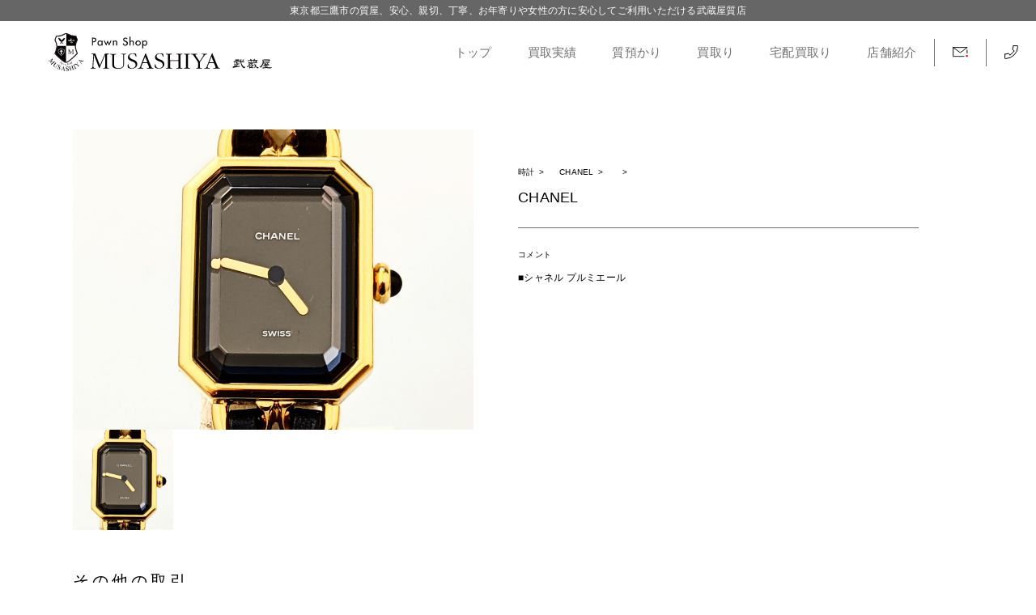

--- FILE ---
content_type: text/html; charset=UTF-8
request_url: https://www.musasiya78.co.jp/purchase/chanel-11/
body_size: 7707
content:
<!DOCTYPE HTML>
<html dir="ltr" lang="ja" locale="ja_ALL">
<head>
<meta charset="utf-8">
<meta content="initial-scale=1, minimum-scale=1, width=device-width" name="viewport">
<title>CHANEL | 武蔵屋</title>
<meta http-equiv="x-ua-compatible" content="ie=edge">
<link rel="shortcut icon" href="https://www.musasiya78.co.jp/public_html/wp/wp-content/themes/musasiya/img/common/favicon.ico">
<link rel="stylesheet" href="https://www.musasiya78.co.jp/public_html/wp/wp-content/themes/musasiya/css/reset.css">
<link rel="stylesheet" href="https://www.musasiya78.co.jp/public_html/wp/wp-content/themes/musasiya/css/common.css">
<link rel="stylesheet" href="https://www.musasiya78.co.jp/public_html/wp/wp-content/themes/musasiya/css/drawer.css">
<link rel="stylesheet" href="https://www.musasiya78.co.jp/public_html/wp/wp-content/themes/musasiya/css/contents.css">
<script src="https://ajax.googleapis.com/ajax/libs/jquery/1.11.3/jquery.min.js"></script>
<script src="https://cdnjs.cloudflare.com/ajax/libs/iScroll/5.1.3/iscroll.min.js"></script>
<script src="https://cdnjs.cloudflare.com/ajax/libs/jquery-easing/1.4.1/jquery.easing.min.js"></script>
<script type="text/javascript"  src="https://www.musasiya78.co.jp/public_html/wp/wp-content/themes/musasiya/js/drawer.min.js"></script>
<script type="text/javascript"  src="https://www.musasiya78.co.jp/public_html/wp/wp-content/themes/musasiya/js/drawer-main.js"></script>
<script type="text/javascript" src="https://www.musasiya78.co.jp/public_html/wp/wp-content/themes/musasiya/js/pageTop.js"></script>
<script type="text/javascript" src="https://www.musasiya78.co.jp/public_html/wp/wp-content/themes/musasiya/js/flexibility.js"></script>
<script type="text/javascript" src="https://www.musasiya78.co.jp/public_html/wp/wp-content/themes/musasiya/js/common.js"></script>
<link href="https://www.musasiya78.co.jp/public_html/wp/wp-content/themes/musasiya/js/slick/slick-theme.css" rel="stylesheet" type="text/css">
<link href="https://www.musasiya78.co.jp/public_html/wp/wp-content/themes/musasiya/js/slick/slick.css" rel="stylesheet" type="text/css">
<!-- <script src="https://cdn.jsdelivr.net/npm/jquery@3/dist/jquery.min.js"></script> -->
<script type="text/javascript" src="https://www.musasiya78.co.jp/public_html/wp/wp-content/themes/musasiya/js/slick/slick.js"></script>
<link href="https://fonts.googleapis.com/css?family=Sawarabi+Mincho" rel="stylesheet">
<!--NEW Analyticstag-->
<!-- Global site tag (gtag.js) - Google Analytics -->
<script async src="https://www.googletagmanager.com/gtag/js?id=G-7MC3B53BVL"></script>
<script>
  window.dataLayer = window.dataLayer || [];
  function gtag(){dataLayer.push(arguments);}
  gtag('js', new Date());

  gtag('config', 'G-7MC3B53BVL');
</script>

<!--old Analyticstag-->
<script type="text/javascript">
    var _gaq = _gaq || [];
    var pluginUrl = '//www.google-analytics.com/plugins/ga/inpage_linkid.js';
    _gaq.push(['_require', 'inpage_linkid', pluginUrl]);
    _gaq.push(['_setAccount',    'UA-120972422-1']);
    _gaq.push(['_setDomainName', 'www.musasiya78.co.jp']);
    _gaq.push(['_setAllowLinker', true]);
    _gaq.push(['_trackPageview']);
    _gaq.push(['_trackPageLoadTime']);
    
    (function() {
      var ga = document.createElement('script'); ga.type = 'text/javascript'; ga.async = true;
      ga.src = ('https:' == document.location.protocol ? 'https://' : 'http://') + 'stats.g.doubleclick.net/dc.js';
     var s = document.getElementsByTagName('script')[0]; s.parentNode.insertBefore(ga, s);
   })();
    PageTracker = function() {
    this._link       = function(url) {_gaq.push(['_link', url]);};
    this._linkByPost = function(obj) {_gaq.push(['_linkByPost',obj]);};
    this._getLinkerUrl=function(url) {
        _gaq.push(function() {
             var pt    = _gat._getTrackerByName();
             linkerUrl = pt._getLinkerUrl(url);});
             return linkerUrl;};
    }
    var pageTracker = new PageTracker();
</script>

<style>
.pc-header {
	display: none;
}

@media screen and (min-width: 960px) {
.hamberger-logo {
	display: none;
}
}
</style>
<meta name='robots' content='max-image-preview:large' />

<!-- All In One SEO Pack 3.7.1[180,190] -->
<script type="application/ld+json" class="aioseop-schema">{}</script>
<link rel="canonical" href="https://www.musasiya78.co.jp/purchase/chanel-11/" />
<!-- All In One SEO Pack -->
<link rel='dns-prefetch' href='//s.w.org' />
		<script type="text/javascript">
			window._wpemojiSettings = {"baseUrl":"https:\/\/s.w.org\/images\/core\/emoji\/13.1.0\/72x72\/","ext":".png","svgUrl":"https:\/\/s.w.org\/images\/core\/emoji\/13.1.0\/svg\/","svgExt":".svg","source":{"concatemoji":"https:\/\/www.musasiya78.co.jp\/public_html\/wp\/wp-includes\/js\/wp-emoji-release.min.js?ver=5.8.12"}};
			!function(e,a,t){var n,r,o,i=a.createElement("canvas"),p=i.getContext&&i.getContext("2d");function s(e,t){var a=String.fromCharCode;p.clearRect(0,0,i.width,i.height),p.fillText(a.apply(this,e),0,0);e=i.toDataURL();return p.clearRect(0,0,i.width,i.height),p.fillText(a.apply(this,t),0,0),e===i.toDataURL()}function c(e){var t=a.createElement("script");t.src=e,t.defer=t.type="text/javascript",a.getElementsByTagName("head")[0].appendChild(t)}for(o=Array("flag","emoji"),t.supports={everything:!0,everythingExceptFlag:!0},r=0;r<o.length;r++)t.supports[o[r]]=function(e){if(!p||!p.fillText)return!1;switch(p.textBaseline="top",p.font="600 32px Arial",e){case"flag":return s([127987,65039,8205,9895,65039],[127987,65039,8203,9895,65039])?!1:!s([55356,56826,55356,56819],[55356,56826,8203,55356,56819])&&!s([55356,57332,56128,56423,56128,56418,56128,56421,56128,56430,56128,56423,56128,56447],[55356,57332,8203,56128,56423,8203,56128,56418,8203,56128,56421,8203,56128,56430,8203,56128,56423,8203,56128,56447]);case"emoji":return!s([10084,65039,8205,55357,56613],[10084,65039,8203,55357,56613])}return!1}(o[r]),t.supports.everything=t.supports.everything&&t.supports[o[r]],"flag"!==o[r]&&(t.supports.everythingExceptFlag=t.supports.everythingExceptFlag&&t.supports[o[r]]);t.supports.everythingExceptFlag=t.supports.everythingExceptFlag&&!t.supports.flag,t.DOMReady=!1,t.readyCallback=function(){t.DOMReady=!0},t.supports.everything||(n=function(){t.readyCallback()},a.addEventListener?(a.addEventListener("DOMContentLoaded",n,!1),e.addEventListener("load",n,!1)):(e.attachEvent("onload",n),a.attachEvent("onreadystatechange",function(){"complete"===a.readyState&&t.readyCallback()})),(n=t.source||{}).concatemoji?c(n.concatemoji):n.wpemoji&&n.twemoji&&(c(n.twemoji),c(n.wpemoji)))}(window,document,window._wpemojiSettings);
		</script>
		<style type="text/css">
img.wp-smiley,
img.emoji {
	display: inline !important;
	border: none !important;
	box-shadow: none !important;
	height: 1em !important;
	width: 1em !important;
	margin: 0 .07em !important;
	vertical-align: -0.1em !important;
	background: none !important;
	padding: 0 !important;
}
</style>
	<link rel='stylesheet' id='wp-block-library-css'  href='https://www.musasiya78.co.jp/public_html/wp/wp-includes/css/dist/block-library/style.min.css?ver=5.8.12' type='text/css' media='all' />
<link rel='stylesheet' id='dashicons-css'  href='https://www.musasiya78.co.jp/public_html/wp/wp-includes/css/dashicons.min.css?ver=5.8.12' type='text/css' media='all' />
<link rel='stylesheet' id='xo-event-calendar-css'  href='https://www.musasiya78.co.jp/public_html/wp/wp-content/plugins/xo-event-calendar/css/xo-event-calendar.css?ver=2.2.6' type='text/css' media='all' />
<script type='text/javascript' id='xo-event-calendar-ajax-js-extra'>
/* <![CDATA[ */
var xo_event_calendar_object = {"ajax_url":"https:\/\/www.musasiya78.co.jp\/public_html\/wp\/wp-admin\/admin-ajax.php","action":"xo_event_calendar_month"};
/* ]]> */
</script>
<script type='text/javascript' src='https://www.musasiya78.co.jp/public_html/wp/wp-content/plugins/xo-event-calendar/js/ajax.js?ver=2.2.6' id='xo-event-calendar-ajax-js'></script>
<link rel="https://api.w.org/" href="https://www.musasiya78.co.jp/wp-json/" /><link rel="EditURI" type="application/rsd+xml" title="RSD" href="https://www.musasiya78.co.jp/public_html/wp/xmlrpc.php?rsd" />
<link rel="wlwmanifest" type="application/wlwmanifest+xml" href="https://www.musasiya78.co.jp/public_html/wp/wp-includes/wlwmanifest.xml" /> 
<meta name="generator" content="WordPress 5.8.12" />
<link rel='shortlink' href='https://www.musasiya78.co.jp/?p=1780' />
<link rel="alternate" type="application/json+oembed" href="https://www.musasiya78.co.jp/wp-json/oembed/1.0/embed?url=https%3A%2F%2Fwww.musasiya78.co.jp%2Fpurchase%2Fchanel-11%2F" />
<link rel="alternate" type="text/xml+oembed" href="https://www.musasiya78.co.jp/wp-json/oembed/1.0/embed?url=https%3A%2F%2Fwww.musasiya78.co.jp%2Fpurchase%2Fchanel-11%2F&#038;format=xml" />
</head>
<body class="drawer drawer--left">
<header>
	<div class="sp-logoarea sp">
		<a href="https://www.musasiya78.co.jp">
			<img src="https://www.musasiya78.co.jp/public_html/wp/wp-content/themes/musasiya/img/musashiya-sp-logo.svg" alt="武蔵屋質店">
		</a>
	</div>
	<div id="header-inner" class="sp">
		<div id="g-navi-wrapper">
			<button type="button" class="drawer-toggle drawer-hamburger">
				<span class="sr-only">toggle navigation</span>
				<span class="drawer-hamburger-icon"></span>
			</button>
			<div class="drawer-nav">
				<!-- <div class="hamberger-logo">
	<a href="index.php">
			<img src="https://www.musasiya78.co.jp/public_html/wp/wp-content/themes/musasiya/img/musashiya-sp-logo.svg" alt="武蔵屋質店">
	</a></div> -->
				<nav>
	<ul class="spmenu2">
		<li>
			<a href="https://www.musasiya78.co.jp">
				トップ
			</a>
		</li>
		<li>
			<a href="https://www.musasiya78.co.jp/purchase/">
				買取実績
			</a>
		</li>
		<li>
			<!-- <a href="https://www.musasiya78.co.jp/azukari/"> -->
			<a href="https://www.musasiya78.co.jp/pawnshop/">
				質預り
			</a>
		</li>
		<li>
			<!-- <a href="https://www.musasiya78.co.jp/kaitori/"> -->
			<a href="https://www.musasiya78.co.jp/buyshop/">
				買取り
			</a>
		</li>
		<li>
			<!-- <a href="https://www.musasiya78.co.jp/takuhai/"> -->
			<a href="https://www.musasiya78.co.jp/delibuy/">
				宅配買取
			</a>
		</li>
		<li>
			<a href="https://www.musasiya78.co.jp/shop/">
				店舗紹介
			</a>
		</li>
		<li>
			<a href="https://www.musasiya78.co.jp/contact/">
				お問合せ
			</a>
		</li>
		<li>
			<ul class="iconlist">
				<li>
					<a href="https://www.instagram.com/musashiya78/" target="_blank">
						<img src="https://www.musasiya78.co.jp/public_html/wp/wp-content/themes/musasiya/img/icon-insta.svg" alt="instagram">
					</a>
				</li>
				<li>
					<a href="https://twitter.com/musashiya78" target="_blank">
						<img src="https://www.musasiya78.co.jp/public_html/wp/wp-content/themes/musasiya/img/icon-twitter.svg" alt="twitter">
					</a>
				</li>
				<li>
					<a href="https://www.tiktok.com/@musashiya4178" target="_blank">
						<img src="https://www.musasiya78.co.jp/public_html/wp/wp-content/themes/musasiya/img/icon-tiktok.svg" alt="tiktok">
					</a>
				</li>
			</ul>
		</li>
	</ul>
	<div class="sp-linkcont">
		<h2>［リンク］</h2>
		<ul class="spmenu3">
			<li>
				<a href="http://www.toshichi.or.jp/" target="_blank">東京質屋協同組合</a>
			</li>
			<!-- <li>
				<a href="https://iphonequick.com/shop/e-kurume" target="_blank">iPhone修理のクイック<br>東久留米店</a>
			</li> -->
			<li>
				<a href="https://www.city.mitaka.lg.jp/" target="_blank">三鷹市役所</a>
			</li>
			<li>
				<a href="https://www.keishicho.metro.tokyo.jp/about_mpd/shokai/ichiran/kankatsu/mitaka//" target="_blank">三鷹警察署</a>
			</li>
			<li>
				<a href="https://tamaya7.co.jp/" target="_blank">たまや質店</a>
			</li>
		<li>
			<a href="https://www.bestnavi.jp/" target="_blank">Bestnavi.jp</a>
		</li>
		</ul>
	</div>
</nav>







				<!-- <div class="nav-banner sp-Flex">
					<a href="pawnshop.php" class="nav-banner-pawn">質預りについて</a>
					<a href="buy.php" class="nav-banner-buy">買取りについて</a>
				</div> -->

				
				<!-- <div class="nav-footer">
					<div class="nav-footer-contact">
						<p><span class="footer-tel"><img src="https://www.musasiya78.co.jp/public_html/wp/wp-content/themes/musasiya/img/footer-tel-icon.png" alt="電話"></span>
						0422-43-4706</p>
						<p><span class="footer-mail"><img src="https://www.musasiya78.co.jp/public_html/wp/wp-content/themes/musasiya/img/footer-mail-icon.png" alt="メール"></span>
						info@musasiya78.co.jp</p>
					</div>
					<div class="nav-footer-address">
						<p>〒181-0013 東京都三鷹市下連雀 3-23-1</p>
						<p><span>古物商</span>東京公安委員会 古物商許可証　第308935908309号</p>
					</div>
				</div> -->
			</div>
		</div>
	</div>
</header><section class="subpage_header">
    <div class="subpage_header_top">
        東京都三鷹市の質屋、安心、親切、丁寧、お年寄りや女性の方に安心してご利用いただける武蔵屋質店
    </div><!-- subpage_header_top -->
    <div class="subpage_header_menu">
        <div class="subpage_header_menu_logo">
            <a href="https://www.musasiya78.co.jp">
                <!-- <img src="https://www.musasiya78.co.jp/public_html/wp/wp-content/themes/musasiya/img/common/subpage_header_menu_logo.svg" alt=""> -->
                <img src="https://www.musasiya78.co.jp/public_html/wp/wp-content/themes/musasiya/img/musashiya-sp-logo.svg" alt="武蔵屋質店">
            </a>
        </div><!-- subpage_header_menu_logo -->
        <div class="subpage_header_menu_link">
            <a href="https://www.musasiya78.co.jp">トップ</a>
            <a href="https://www.musasiya78.co.jp/purchase/">買取実績</a>
            
            <!-- <a href="https://www.musasiya78.co.jp/azukari/"> -->
                <a href="https://www.musasiya78.co.jp/pawnshop/">質預かり</a>
            <!-- <a href="https://www.musasiya78.co.jp/kaitori/"> -->
                <a href="https://www.musasiya78.co.jp/buyshop/">買取り</a>
            <!-- <a href="https://www.musasiya78.co.jp/takuhai/"> -->
                <a href="https://www.musasiya78.co.jp/delibuy/">宅配買取り</a>
            <a href="https://www.musasiya78.co.jp/shop/">店舗紹介</a>
            <a href="https://www.musasiya78.co.jp/contact/" class="subpage_header_menu_link_mail"><img src="https://www.musasiya78.co.jp/public_html/wp/wp-content/themes/musasiya/img/common/header_mail.svg" alt=""></a>
            <a href="tel:0422-43-4706"><img src="https://www.musasiya78.co.jp/public_html/wp/wp-content/themes/musasiya/img/common/header_tel.svg" alt=""></a>
        </div><!-- subpage_header_menu_link -->
    </div><!-- subpage_header_menu -->
</section><!-- subpage_header --><main class="subpage_top_margin" id="detail_page">

    
    	<section class="detail_sec">
        <div class="detail_sec_flex">

            <div class="detail_sec_img_wrap">
                <div class="detail_sec_main_img">
                    <img src="https://www.musasiya78.co.jp/public_html/wp/wp-content/uploads/2021/12/PXL_20210522_074721599.NIGHT2_.jpg" alt="">
                </div>
                <div class="detail_sec_thumb">
                    <img src="https://www.musasiya78.co.jp/public_html/wp/wp-content/uploads/2021/12/PXL_20210522_074721599.NIGHT2_.jpg" alt="">                </div><!-- detail_sec_thumb -->
            </div><!-- detail_sec_img_wrap -->

            <div class="detail_sec_info">
                <div class="bread_list">

                    <ul>
                        <li>時計</li>
                        <!-- <li>></li> -->
                        <li>CHANEL</li>
                        <!-- <li>></li> -->
                        <li>
                                                    </li>
                    </ul>
                    
                </div><!-- bread_list -->

                <div class="detail_brand_title_sec">
                    <h1 class="detail_brand_title">
                        CHANEL                    </h1>
                    <h2 class="detail_brand_price">
                                            </h2><!-- detail_brand_price -->
                </div><!-- detail_brand_title_sec -->

                <div class="detail_brand_info">
                    <h2 class="model_num">
                                        </h2><!-- model_num -->
                    <h3>コメント</h3>
                    <p>
                        ■シャネル プルミエール                     </p>
                </div><!-- detail_brand_info -->

            </div><!-- detail_sec_info -->
        </div><!-- detail_sec_flex -->
    </section><!-- detail_sec -->

    

    
    <div class="trade-achie">
        <h1>その他の取引</h1>
        <div class="trade-result">

                                                                                                <a href="https://www.musasiya78.co.jp/purchase/chanel-35/">
                            <img src="https://www.musasiya78.co.jp/public_html/wp/wp-content/uploads/2023/11/PXL_20230916_0200204192.jpg" alt="CHANEL">
                            <p class="item-cate">バッグ</p>
                            <h2>CHANEL</h2>
                            <p class="item-ref"><!-- 型番： -->
                                                            </p>
                            <p class="item-price"><!-- ¥ -->
                        </p>
                        </a>
                    </li>
                                                            <a href="https://www.musasiya78.co.jp/purchase/michael-kors/">
                            <img src="https://www.musasiya78.co.jp/public_html/wp/wp-content/uploads/2023/11/PXL_20230719_022849608.jpg" alt="MICHAEL KORS">
                            <p class="item-cate">バッグ</p>
                            <h2>MICHAEL KORS</h2>
                            <p class="item-ref"><!-- 型番： -->
                                                            </p>
                            <p class="item-price"><!-- ¥ -->
                        </p>
                        </a>
                    </li>
                                                            <a href="https://www.musasiya78.co.jp/purchase/celine-12/">
                            <img src="https://www.musasiya78.co.jp/public_html/wp/wp-content/uploads/2023/11/PXL_20230916_024003969.jpg" alt="CELINE">
                            <p class="item-cate">カード入れ</p>
                            <h2>CELINE</h2>
                            <p class="item-ref"><!-- 型番： -->
                                                            </p>
                            <p class="item-price"><!-- ¥ -->
                        </p>
                        </a>
                    </li>
                                                            <a href="https://www.musasiya78.co.jp/purchase/chanel-38/">
                            <img src="https://www.musasiya78.co.jp/public_html/wp/wp-content/uploads/2023/11/PXL_20230916_0329405642.jpg" alt="CHANEL">
                            <p class="item-cate">バッグ</p>
                            <h2>CHANEL</h2>
                            <p class="item-ref"><!-- 型番： -->
                                                            </p>
                            <p class="item-price"><!-- ¥ -->
                        </p>
                        </a>
                    </li>
                                                </div>

        <script>
        $('.trade-result').slick({
            autoplay:true,
            autoplaySpeed:4000,
            speed:1000,
            slidesToShow:4,
            responsive: [
                {
                    breakpoint: 768, //767px以下のサイズに適用
                    settings: {
                        slidesToShow:1
                    }
                }
            ]
        });
        </script>


        <a href="https://www.musasiya78.co.jp/purchase/" class="linkbtn">
            全ての取引を見る
        </a>
    </div>


    <script>
        $(function(){
            $('.detail_sec_thumb img').click(function(){
                var src = $(this).attr('src');
                $('.detail_sec_main_img img').attr('src',src);
            });
        });

    </script>
	
<script>/*
<section class="prefooter_pc pc">
    <div class="Flex prefooter-inner">
        <div class="prefooter_pawnshop">
                <!-- <a href="https://www.musasiya78.co.jp/pawnshop/"> -->
                    <a href="https://www.musasiya78.co.jp/pawnshop/">
                <img src="https://www.musasiya78.co.jp/public_html/wp/wp-content/themes/musasiya/img/common/pre-footer-l.jpg" alt="質預かり">
                <h2>質預りについて</h2>
                <p>武蔵屋質店では本物を本来の価格にて査定し即日査定、即日融資いたします。</p>
            </a>
        </div>
        <div class="prefooter_buyshop">
                <!-- <a href="https://www.musasiya78.co.jp/buyshop/"> -->
                    <a href="https://www.musasiya78.co.jp/buyshop/">
                <img src="https://www.musasiya78.co.jp/public_html/wp/wp-content/themes/musasiya/img/common/pre-footer-r.jpg" alt="買取り">
                <h2>買取りについて</h2>
                <p>本物の価値を見出しご納得いただけるよう査定、買取をいたします。</p>
            </a>
        </div>
    </div>
</section>


<section class="subpage_footer_sp sp">
    <div class="subpage_footer_inner">
                <!-- <a href="https://www.musasiya78.co.jp/pawnshop/"> -->
                    <a href="https://www.musasiya78.co.jp/pawnshop/">
            <img src="https://www.musasiya78.co.jp/public_html/wp/wp-content/themes/musasiya/img/common/subpage_footer_sp1.jpg" alt="実績">
            <div>
                <h2>質預りについて</h2>
            </div>
        </a>
                <!-- <a href="https://www.musasiya78.co.jp/buyshop/"> -->
                    <a href="https://www.musasiya78.co.jp/buyshop/">
            <img src="https://www.musasiya78.co.jp/public_html/wp/wp-content/themes/musasiya/img/common/subpage_footer_sp2.jpg" alt="実績">
            <div>
                <h2>買取りについて</h2>
            </div>
        </a>
    </div><!-- subpage_footer_inner -->
</section>*/</script>

    <div class="top-main-category">
        <div class="top-categoryarea top-category1 Flex">
            <div class="categoryimage">
                <a href="https://www.musasiya78.co.jp/pawnshop/">
                    <img src="https://www.musasiya78.co.jp/public_html/wp/wp-content/themes/musasiya/img/top-pawnshop.jpg">
                </a>
            </div>
            <div class="top-category-txt">
                <h1>質預りについて</h1>
                <p>武蔵屋では本物を本来の価格にて査定し即日査定、即日お渡しいたします。</p>
                <!-- <a href="https://www.musasiya78.co.jp/pawnshop/" class="detailbtn">
                    →
                </a> -->
                <div class="morearea">
                    <a href="https://www.musasiya78.co.jp/pawnshop/" class="morebtn">
                    MORE
                    </a>
                </div>
            </div>
        </div>
        <div class="top-categoryarea top-category2 Flex">
            <div class="categoryimage">
                <a href="https://www.musasiya78.co.jp/buyshop/">
                    <img src="https://www.musasiya78.co.jp/public_html/wp/wp-content/themes/musasiya/img/top-buyshop.jpg">
                </a>
            </div>
            <div class="top-category-txt">
                <h1>買取りについて</h1>
                <p>本物の価値を見出しご納得いただけるよう査定、買取をいたします。</p>
                <!-- <a href="https://www.musasiya78.co.jp/buyshop/" class="detailbtn">→
                </a> -->
                <div class="morearea">
                    <a href="https://www.musasiya78.co.jp/buyshop/" class="morebtn">
                    MORE
                    </a>
                </div>
            </div>
        </div>
    </div>
    </section>



        <script>
        $('.item-trade').slick({
            autoplay:true,
            autoplaySpeed:4000,
            speed:1000,
            slidesToShow:4,
            responsive: [
                {
                    breakpoint: 768, //767px以下のサイズに適用
                    settings: {
                        slidesToShow:1
                    }
                }
            ]
        });
        </script>

</main>
<!-- footer -->

<div class="pc">
	<ul class="pclinkfooter Flex">
		<li>［リンク］</li>
		<li>
			<a href="http://www.toshichi.or.jp/" target="_blank">東京質屋協同組合</a>
		</li>
		<!-- <li>
			<a href="https://iphonequick.com/shop/e-kurume" target="_blank">iPhone修理のクイック東久留米店</a>
		</li> -->
		<li>
			<a href="https://www.city.mitaka.lg.jp/" target="_blank">三鷹市役所</a>
		</li>
		<li>
			<a href="https://www.keishicho.metro.tokyo.jp/about_mpd/shokai/ichiran/kankatsu/mitaka//" target="_blank">三鷹警察署</a>
		</li>
		<li>
			<a href="https://tamaya7.co.jp/" target="_blank">たまや質店</a>
		</li>
		<li>
			<a href="https://www.bestnavi.jp/" target="_blank">Bestnavi.jp</a>
		</li>
	</ul>
</div>
<footer>
	<div id="footer" class="Flex">
		<div class="footer-logo">
			<img src="https://www.musasiya78.co.jp/public_html/wp/wp-content/themes/musasiya/img/footer-logo.svg" alt="武蔵屋質店">
		</div>
		<h1>東京都三鷹市の質屋、安心、親切、丁寧、お年寄りや女性の方に安心してご利用いただける武蔵屋</h1>
		<div class="footer-l">
			<div class="footer-contact">
				<p><span class="footer-tel"><img src="https://www.musasiya78.co.jp/public_html/wp/wp-content/themes/musasiya/img/footer-tel-icon.png" alt="電話"></span>
				0422-43-4706</p>
				<p><span class="footer-mail"><img src="https://www.musasiya78.co.jp/public_html/wp/wp-content/themes/musasiya/img/footer-mail-icon.png" alt="メール"></span>
				musashiya78m@gmail.com</p>
			</div>
			<div class="footer-address">
				<p>〒181-0013 東京都三鷹市下連雀 3-23-1</p>
				<p><span>古物商</span>東京公安委員会 古物商許可証　第308935908309号</p>
			</div>
			<div class="footer-snsicon">
				<ul class="iconlist">
					<li>
						<a href="https://www.instagram.com/musashiya78/" target="_blank">
							<img src="https://www.musasiya78.co.jp/public_html/wp/wp-content/themes/musasiya/img/icon-insta.svg" alt="instagram">
						</a>
					</li>
					<li>
						<a href="https://twitter.com/musashiya78" target="_blank">
							<img src="https://www.musasiya78.co.jp/public_html/wp/wp-content/themes/musasiya/img/icon-twitter.svg" alt="twitter">
						</a>
					</li>
					<li>
						<a href="https://www.tiktok.com/@musashiya4178" target="_blank">
							<img src="https://www.musasiya78.co.jp/public_html/wp/wp-content/themes/musasiya/img/icon-tiktok.svg" alt="tiktok">
						</a>
					</li>
				</ul>
			</div>
		</div>
		
		<div class="footer-r Flex">
							<div class="hoiday-txt">
					<p style="white-space: pre-wrap;">※お知らせ※

年末年始の営業
12月31日〜1月4日までお休みさせていただきます。
お客様には大変ご迷惑おかけいたしますがご理解のほど宜しくお願い致します。




営業時間.AM10:00〜PM19:00です。
定休日.毎週日曜日.第２第４水曜日です。
（年末年始.GW.夏季休暇有り.その他臨時休業あり）


※※注意※※ 

時計、宝石、バッグ他どんな商品を売る場合でも、
必ず数社にお見積りをお願いしましょう。買取金額がかなり違う場合がございます。他社様が当社よりも高い場合も安い場合も当然ございます。金.プラチナを売る場合は、当日の価格、御自身の品物が何グラムあるか把握しておきましょう。当社では金.プラチナを買取る場合、手数料は一切いただいておりません。広告で20%〜30%upなどよくありますが、通常当店の価格の方が高い場合もございましたので、これもまた数店舗にお見積りをお願いするのをオススメ致します。近頃お客様より他社様とのトラブルのご相談を大変多く受けております。
ご注意下さい!!</p>
				</div>
						
				<div id="xo-event-calendar-1" class="xo-event-calendar" ><div class="xo-months" ><div class="xo-month-wrap"><table class="xo-month"><caption><div class="month-header"><span class="calendar-caption">2025年 12月</span></div></caption><thead><tr><th class="sunday">日</th><th class="monday">月</th><th class="tuesday">火</th><th class="wednesday">水</th><th class="thursday">木</th><th class="friday">金</th><th class="saturday">土</th></tr></thead><tbody><tr><td colspan="7" class="month-week"><table class="month-dayname"><tbody><tr class="dayname"><td><div class="other-month holiday-all" style="background-color: #ff2323;">30</div></td><td><div >1</div></td><td><div >2</div></td><td><div >3</div></td><td><div >4</div></td><td><div >5</div></td><td><div >6</div></td></tr></tbody></table><div class="month-dayname-space"></div><table class="month-event-space"><tbody><tr><td><div></div></td><td><div></div></td><td><div></div></td><td><div></div></td><td><div></div></td><td><div></div></td><td><div></div></td></tr></tbody></table></td></tr><tr><td colspan="7" class="month-week"><table class="month-dayname"><tbody><tr class="dayname"><td><div class="holiday-all" style="background-color: #ff2323;">7</div></td><td><div >8</div></td><td><div >9</div></td><td><div class="holiday-all" style="background-color: #ff2323;">10</div></td><td><div >11</div></td><td><div >12</div></td><td><div >13</div></td></tr></tbody></table><div class="month-dayname-space"></div><table class="month-event-space"><tbody><tr><td><div></div></td><td><div></div></td><td><div></div></td><td><div></div></td><td><div></div></td><td><div></div></td><td><div></div></td></tr></tbody></table></td></tr><tr><td colspan="7" class="month-week"><table class="month-dayname"><tbody><tr class="dayname"><td><div class="holiday-all" style="background-color: #ff2323;">14</div></td><td><div >15</div></td><td><div >16</div></td><td><div >17</div></td><td><div class="today" >18</div></td><td><div >19</div></td><td><div >20</div></td></tr></tbody></table><div class="month-dayname-space"></div><table class="month-event-space"><tbody><tr><td><div></div></td><td><div></div></td><td><div></div></td><td><div></div></td><td><div></div></td><td><div></div></td><td><div></div></td></tr></tbody></table></td></tr><tr><td colspan="7" class="month-week"><table class="month-dayname"><tbody><tr class="dayname"><td><div class="holiday-all" style="background-color: #ff2323;">21</div></td><td><div >22</div></td><td><div >23</div></td><td><div class="holiday-all" style="background-color: #ff2323;">24</div></td><td><div >25</div></td><td><div >26</div></td><td><div >27</div></td></tr></tbody></table><div class="month-dayname-space"></div><table class="month-event-space"><tbody><tr><td><div></div></td><td><div></div></td><td><div></div></td><td><div></div></td><td><div></div></td><td><div></div></td><td><div></div></td></tr></tbody></table></td></tr><tr><td colspan="7" class="month-week"><table class="month-dayname"><tbody><tr class="dayname"><td><div class="holiday-all" style="background-color: #ff2323;">28</div></td><td><div >29</div></td><td><div >30</div></td><td><div class="holiday-all" style="background-color: #ff2323;">31</div></td><td><div class="other-month holiday-all" style="background-color: #ff2323;">1</div></td><td><div class="other-month holiday-all" style="background-color: #ff2323;">2</div></td><td><div class="other-month holiday-all" style="background-color: #ff2323;">3</div></td></tr></tbody></table><div class="month-dayname-space"></div><table class="month-event-space"><tbody><tr><td><div></div></td><td><div></div></td><td><div></div></td><td><div></div></td><td><div></div></td><td><div></div></td><td><div></div></td></tr></tbody></table></td></tr></tbody></table></div>
<div class="xo-month-wrap"><table class="xo-month"><caption><div class="month-header"><span class="calendar-caption">2026年 1月</span></div></caption><thead><tr><th class="sunday">日</th><th class="monday">月</th><th class="tuesday">火</th><th class="wednesday">水</th><th class="thursday">木</th><th class="friday">金</th><th class="saturday">土</th></tr></thead><tbody><tr><td colspan="7" class="month-week"><table class="month-dayname"><tbody><tr class="dayname"><td><div class="other-month holiday-all" style="background-color: #ff2323;">28</div></td><td><div class="other-month" >29</div></td><td><div class="other-month" >30</div></td><td><div class="other-month holiday-all" style="background-color: #ff2323;">31</div></td><td><div class="holiday-all" style="background-color: #ff2323;">1</div></td><td><div class="holiday-all" style="background-color: #ff2323;">2</div></td><td><div class="holiday-all" style="background-color: #ff2323;">3</div></td></tr></tbody></table><div class="month-dayname-space"></div><table class="month-event-space"><tbody><tr><td><div></div></td><td><div></div></td><td><div></div></td><td><div></div></td><td><div></div></td><td><div></div></td><td><div></div></td></tr></tbody></table></td></tr><tr><td colspan="7" class="month-week"><table class="month-dayname"><tbody><tr class="dayname"><td><div class="holiday-all" style="background-color: #ff2323;">4</div></td><td><div >5</div></td><td><div >6</div></td><td><div >7</div></td><td><div >8</div></td><td><div >9</div></td><td><div >10</div></td></tr></tbody></table><div class="month-dayname-space"></div><table class="month-event-space"><tbody><tr><td><div></div></td><td><div></div></td><td><div></div></td><td><div></div></td><td><div></div></td><td><div></div></td><td><div></div></td></tr></tbody></table></td></tr><tr><td colspan="7" class="month-week"><table class="month-dayname"><tbody><tr class="dayname"><td><div class="holiday-all" style="background-color: #ff2323;">11</div></td><td><div >12</div></td><td><div >13</div></td><td><div class="holiday-all" style="background-color: #ff2323;">14</div></td><td><div >15</div></td><td><div >16</div></td><td><div >17</div></td></tr></tbody></table><div class="month-dayname-space"></div><table class="month-event-space"><tbody><tr><td><div></div></td><td><div></div></td><td><div></div></td><td><div></div></td><td><div></div></td><td><div></div></td><td><div></div></td></tr></tbody></table></td></tr><tr><td colspan="7" class="month-week"><table class="month-dayname"><tbody><tr class="dayname"><td><div class="holiday-all" style="background-color: #ff2323;">18</div></td><td><div >19</div></td><td><div >20</div></td><td><div >21</div></td><td><div >22</div></td><td><div >23</div></td><td><div >24</div></td></tr></tbody></table><div class="month-dayname-space"></div><table class="month-event-space"><tbody><tr><td><div></div></td><td><div></div></td><td><div></div></td><td><div></div></td><td><div></div></td><td><div></div></td><td><div></div></td></tr></tbody></table></td></tr><tr><td colspan="7" class="month-week"><table class="month-dayname"><tbody><tr class="dayname"><td><div class="holiday-all" style="background-color: #ff2323;">25</div></td><td><div >26</div></td><td><div >27</div></td><td><div class="holiday-all" style="background-color: #ff2323;">28</div></td><td><div >29</div></td><td><div >30</div></td><td><div >31</div></td></tr></tbody></table><div class="month-dayname-space"></div><table class="month-event-space"><tbody><tr><td><div></div></td><td><div></div></td><td><div></div></td><td><div></div></td><td><div></div></td><td><div></div></td><td><div></div></td></tr></tbody></table></td></tr></tbody></table></div>
</div><div class="holiday-titles" ><p class="holiday-title"><span style="background-color: #ff2323;"></span>定休日</p><p class="holiday-title"><span style="background-color: #dbf6cc;"></span>午前休</p><p class="holiday-title"><span style="background-color: #def0fc;"></span>午後休</p></div><div class="loading-animation"></div></div>
			<p class="calender-holiday">※黄色の日はお休みになります</p>
		</div>
	</div>
	<p class="copyright">Copyright Musashiya,Inc.</p>
</footer>

<div class="sp-foot sp">
	<ul class="sp-Flex">
		<li>
			<a href="https://www.musasiya78.co.jp">
				<img src="https://www.musasiya78.co.jp/public_html/wp/wp-content/themes/musasiya/img/sp-foot-icon1.svg">
				<p>TOP</p>
			</a>
		</li>
		<li>
			<a href="https://www.musasiya78.co.jp/purchase/">
				<img src="https://www.musasiya78.co.jp/public_html/wp/wp-content/themes/musasiya/img/sp-foot-icon2.svg">
				<p>取引実績</p>
			</a>
		</li>
		<li>
			<a href="https://www.musasiya78.co.jp/shop/">
				<img src="https://www.musasiya78.co.jp/public_html/wp/wp-content/themes/musasiya/img/sp-foot-icon3.svg">
				<p>店舗紹介</p>
			</a>
		</li>
		<li>
			<a href="tel:0422-43-4706">
				<img src="https://www.musasiya78.co.jp/public_html/wp/wp-content/themes/musasiya/img/sp-foot-icon4.svg">
				<p>電話</p>
			</a>
		</li>
		<li>
			<a href="https://goo.gl/maps/eNWQVTcbuxYNE1pA7">
				<img src="https://www.musasiya78.co.jp/public_html/wp/wp-content/themes/musasiya/img/sp-foot-icon5.svg">
				<p>MAP</p>
			</a>
		</li>
	</ul>
</div>
<script type='text/javascript' src='https://www.musasiya78.co.jp/public_html/wp/wp-includes/js/wp-embed.min.js?ver=5.8.12' id='wp-embed-js'></script>

</body>
</html>

--- FILE ---
content_type: text/css
request_url: https://www.musasiya78.co.jp/public_html/wp/wp-content/themes/musasiya/css/reset.css
body_size: 823
content:
@charset "utf-8";

/*
html5doctor.com Reset Stylesheet
v1.4
2009-07-27
Author: Richard Clark - http://richclarkdesign.com
*/

html, body, div, span, object, iframe,
h1, h2, h3, h4, h5, h6, p, blockquote, pre,
abbr, address, cite, code,
del, dfn, em, img, ins, kbd, q, samp,
small, strong, sub, sup, var,
b, i,
dl, dt, dd, ol, ul, li,
fieldset, form, label, legend,
table, caption, tbody, tfoot, thead, tr, th, td,
article, aside, dialog, figure, footer, header,
hgroup, menu, nav, section,
time, mark, audio, video {
	margin:0;
	padding:0;
	border:0;
	outline:0;
	font-size:100%;
	vertical-align:top;
	background:transparent;
    overflow-wrap: break-word;
}

body {
	font-family:Helvetica Neue, Helvetica, Arial, 'Hiragino Kaku Gothic ProN', 'ヒラギノ角ゴ ProN W3', Meiryo, メイリオ, sans-serif;
	/*font-size:1em;*/
	width:100%;
	height:100%;
	-webkit-text-size-adjust: 100%;
	letter-spacing: 0.02em;
}

ol,ul,li {
	list-style-type: none;
}

h1,h2,h3,h4,h5,h6 {
		font-size: 1em;
		font-weight: normal;
}

img {
	border:none;
	-ms-interpolation-mode: bicubic;
}

article, aside, dialog, figure, footer, header,
hgroup, nav, section {
	display:block;
}

nav ul {
	list-style:none;
}

blockquote, q {
	quotes:none;
}

blockquote:before, blockquote:after,
q:before, q:after {
	content:'';
	content:none;
}

a {
	margin:0;
	padding:0;
	border:0;
	font-size:100%;
	vertical-align:top;
	background:transparent;
	text-decoration:none;
}

ins {
	background-color:#ff9;
	color:#333;
	text-decoration:none;
}

mark {
	background-color:#ff9;
	color:#333;
	font-style:italic;
	font-weight:bold;
}

del {
	text-decoration: line-through;
}

abbr[title], dfn[title] {
	border-bottom:1px dotted #333;
	cursor:help;
}

table {
	border-collapse:collapse;
	border-spacing:0;
}

hr {
    display:block;
    height:1px;
    border:0;
    border-top:1px solid #cccccc;
    margin:1em 0;
    padding:0;
}

input, select {
	vertical-align:middle;
}

blockquote, q {
	quotes: "" "";
}


*, *:before, *:after 
{
-webkit-box-sizing: border-box;
-moz-box-sizing: border-box;
-o-box-sizing: border-box;
-ms-box-sizing: border-box;  
box-sizing: border-box;
}

--- FILE ---
content_type: text/css
request_url: https://www.musasiya78.co.jp/public_html/wp/wp-content/themes/musasiya/css/common.css
body_size: 2745
content:
@charset "utf-8";

/* -js-display:flex; flex for IE8,9*/
.clearfix:after {
	content: "";
	display: block;
	clear: both;
	height: 0;
  	visibility: hidden;
  }
.clearfix {
  min-height: 1px;
}
* html .clearfix {
  height: 1px;
  /*¥*//*/
  height: auto;
  overflow: hidden;
  /**/
}


/*-----------------------
---------- 共通 ----------
-----------------------*/
body {
	/*font-size: 16px;*/
	font-size: 13px;
	/*font-size: 1.6rem;*/
	letter-spacing: 0.02em;
	line-height: 2em;
	height: 100%;
	text-align: justify;
	/*background-image: url(../img/top-back.jpg);
	background-position: center top;
	background-repeat: repeat;*/
}

img {
	width: 100%;
	height: auto;
}

a {
	color: #666;
}

a:hover {
	opacity:0.7;
	filter:alpha(opacity=70);
	-ms-filter: "alpha( opacity=70 )";
	/*background:none!important;*/
}

ul {
	/*letter-spacing: -1em;*/
}

li {
	/*letter-spacing: 0.02em;*/
}
.pc{display: none;}
.sp-Flex {
  display: -ms-flexbox;
  display: -webkit-box;
  display: flex;
  -ms-flex-direction: row;
  -webkit-box-orient: horizontal;
  -webkit-box-direction: normal;
  flex-direction: row;
  -ms-flex-wrap: wrap;
  flex-wrap: wrap;
  -ms-flex-pack: justify;
  -webkit-box-pack: justify;
  -ms-flex-line-pack: center;
  align-content: center;
  -ms-flex-align: stretch;
  -webkit-box-align: stretch;
  align-items: stretch;
}
.min { font-family: "Sawarabi Mincho",serif; }


/*-----------------------
--------- header --------
-----------------------*/
header {
    padding: 10px 0;
    background-color: rgba(255,255,255,0.8);
    height: auto;
    position: fixed;
    top: 0;
    left: 0;
    z-index: 1000;
    width: 100%;
}
#g-navi-wrapper {
	position: relative;
}
.drawer-nav {
	box-sizing: border-box;
	/*padding: 10% 5%;*/
}
#g-navi > li {
	line-height: 1em;
	margin-bottom: 10%;
}
#g-navi > li:first-child {
    width: 40%;
}
#g-navi > li:nth-child(2) {
    font-size: 12px;
}
#g-navi li:last-child {
	margin-bottom: 0;
}
#g-navi li a {
	letter-spacing: 0.02em;
}

.sp-logoarea {
width: 50%;
margin: 10px auto 0 auto;
	/*width: 70%;
	margin: 0 0 0 3.5%;*/
/*position: relative;
z-index: 110;*/
}
#top-main {
	margin: 65px 0 0 0;
}
.drawer-nav ul.spmenu2 {
/*margin-top: 50px;*/
/*padding: 5%;*/
    margin: 30% 12% 0;
}
.drawer-nav ul.spmenu2 li {

width: 100%;
/*width: 50%;*/
margin: 0 0 20px 0;
text-align: center;
}
.drawer-nav ul.spmenu2 li a {
	color: #fff;
}
.nav-footer {
	background-color: #222;
	color: #fff;
}
.nav-footer a {
	color: #fff;
}
.nav-footer .nav-footer-contact {
	font-size: 22px;
	font-weight: bold;
	padding: 20px 0 10px 0;
	margin: 0 auto;
	width: 85%;
}
.nav-footer .nav-footer-contact p {
	margin-bottom: 10px;
}
.nav-footer .nav-footer-contact .footer-tel {
	display: inline-block;
	width: 30px;
}
.nav-footer .nav-footer-contact .footer-mail {
	display: inline-block;
	width: 30px;
}
.nav-footer-address {
	width: 85%;
	margin: 0 auto;
	padding-bottom: 40px;
}
.nav-banner a {
	color: #fff;
	font-weight: bold;
	font-size: 20px;
}
.nav-banner-pawn {
	width: 50%;
	min-height: 200px;
	background-size: cover;
	background-position: center;
	background-image: url(../img/top-pawnshop.jpg);
	display: flex;
	align-items: center;
	text-align: center;
	justify-content: center;
}
.nav-banner-buy {
	width: 50%;
	min-height: 200px;
	background-size: cover;
	background-position: center;
	background-image: url(../img/top-buyshop.jpg);
	display: flex;
	align-items: center;
	text-align: center;
	justify-content: center;
}
.hamberger-logo {
width: 70%;
margin: 5% 0 0 3.5%;
}

.sp-linkcont {
    text-align: center;
    color: #fff;
    font-size: 11px;
    line-height: 1.5em;
}
.sp-linkcont h2 {
	font-weight: bold;
	margin: 20px auto 0 auto;
	width: 85%;
  display: -ms-flexbox;
  display: -webkit-box;
  display: flex;
  -ms-flex-direction: row;
  -webkit-box-orient: horizontal;
  -webkit-box-direction: normal;
  flex-direction: row;
  -ms-flex-pack: justify;
  -webkit-box-pack: justify;
  -ms-flex-line-pack: center;
  align-content: center;
  -ms-flex-align: center;
  -webkit-box-align: center;
  align-items: center;
    justify-content: space-between;
    font-size: 11px;
}
.sp-linkcont h2:before {
	width: 35%;
	content: "";
	height: 1px;
	background-color: #555;
}
.sp-linkcont h2:after {
	width: 35%;
	content: "";
	height: 1px;
	background-color: #555;
}
.sp-linkcont ul.spmenu3 {
/*margin-top: 50px;*/
/*padding: 5%;*/
    margin: 20px 12% 0;
    display: flex;
    flex-wrap: wrap;
}
.sp-linkcont ul.spmenu3 li {
width: 50%;
/*width: 50%;*/
margin: 0 0 10px 0;
text-align: center;
}
.sp-linkcont ul.spmenu3 li a {
	color: #fff;
}
ul.iconlist {
    display: flex;
    justify-content: space-between;
    width: 60%;
    margin: 0 auto;
}
ul.iconlist li {
    width: 30%!important;
}


/*-----------------------
--------- footer --------
-----------------------*/
 footer {
 	background-color: #222;
 	color: #fff;
 	padding: 20px 0;
 }
 footer #footer {
 	/*width: 85%;
 	margin: 0 auto;*/
 	max-width: 1100px;
 	margin: 0 20px;
 }
 footer #footer .footer-logo {
 	width: 70%;
 }
footer a {
	color:#fff;
}
footer h1 {
	font-size: 12px;
	line-height: 150%;
	padding: 15px 0;
}
footer .copyright {
	font-size: 10px;
    text-align: center;
    margin: 50px auto 0 auto;
    padding: 0 0 100px 0;
    padding-top: 0px;
    padding-right: 0px;
    padding-bottom: 100px;
    padding-left: 0px;
}
footer .footer-contact {
	font-size: 22px;
	font-weight: bold;
	border-bottom: solid 1px #fff;
	padding-bottom: 10px;
	margin-bottom: 20px;
}
footer .footer-contact p {
	margin-bottom: 10px;
}
footer .footer-contact .footer-tel {
	display: inline-block;
	width: 30px;
}
footer .footer-contact .footer-mail {
	display: inline-block;
	width: 30px;
}

.sp-foot {
	position: fixed;
	bottom: 0;
	left: 0;
	z-index: 100;
	background-color: #EFEFEE;
	width: 100%;
}
.sp-foot ul {
width: 100%;}
.sp-foot ul li {
	width: 20%;
	font-size: 10px;
	text-align: center;
	line-height: 100%;
	padding-bottom: 20px;
}
.footer-snsicon {
    width: 100%;
    margin: 20px 0 0 0;
}
.footer-snsicon ul.iconlist {
    width: 70%;
}
.footer-snsicon ul.iconlist li {
    width: 24%!important;
}


/*-----------------------
-------- pagetop --------
-----------------------*/
#page-top {
	text-align: center;
}
#page-top a {
	display: inline-block;
	width: 50%;
	margin: 54px auto 34px;
	position: relative;
	text-align: center;
}
#page-top a::after {
	content: '';
	display: block;
	position: absolute;
	width: 15px;
	height: 15px;
	top: 0;
	right: 0;
	left: 0;
	margin: -20px auto 0;
	border-top: 1px solid #333;
	border-right: 1px solid #333;
	-webkit-transform: rotate(-45deg);
	-ms-transform: rotate(-45deg);
	transform: rotate(-45deg);
 }
 






/*-----------------------
---------- PC --------
-----------------------*/
@media screen and (min-width: 960px) {
.pc{display: block;}
.sp{display: none;}
.Flex {
  display: -ms-flexbox;
  display: -webkit-box;
  display: flex;
  -ms-flex-direction: row;
  -webkit-box-orient: horizontal;
  -webkit-box-direction: normal;
  flex-direction: row;
  -ms-flex-wrap: wrap;
  flex-wrap: wrap;
  -ms-flex-pack: justify;
  -webkit-box-pack: justify;
  -ms-flex-line-pack: center;
  align-content: center;
  -ms-flex-align: stretch;
  -webkit-box-align: stretch;
  align-items: stretch;
}
header {
	padding: 0;
	text-align: center;
	height: initial;
}
#g-navi-wrapper {
	position: relative;
}
.drawer-nav {
	box-sizing: border-box;
	padding: 0;
}
#g-navi > li {
    display: inline-flex;
    line-height: 1em;
    margin: 0 5% 0 0;
    align-items: center;
}
#g-navi > li:first-child {
	max-width: 100px;
	width: 9%;
	margin-right: 3%;
}
#g-navi > li:nth-child(2) {
	width: 27%;
}
#g-navi .menu-r {
    width: 55%;
    justify-content: space-between;
}
#g-navi li:last-child {
	margin: 0;
}
#g-navi li a {
	letter-spacing: 0.02em;
}

footer #footer {
	/*justify-content: space-between;*/
	width: 85%;
 	margin: 0 auto;
 	max-width: 1100px;
}
footer .footer-logo {
    width: 30%!important;
}
footer h1 {
width: 65%;
text-align: right;
margin: 0 0 0 5%;
}
.footer-l {
width: 40%;
margin: 60px 0 0 0;
}
.footer-l .footer-address {
font-size: 12px;
}
.footer-r {
width: 45%;
margin: 30px 0 0 15%;
}

.prefooter_pc {
    padding: 50px 0;
}
.prefooter_pc .prefooter-inner {
    width: 100%;
    max-width: 900px;
    margin: 0 auto;
    border-left: 1px solid #000;
    border-right: 1px solid #000;
    text-align: center;
}
.prefooter_pc .prefooter-inner .prefooter_pawnshop {
    border-right: 1px solid #000;
    width: 49%;
    padding: 30px 0;
}
.prefooter_pc .prefooter-inner .prefooter_buyshop {
    width: 49%;
    padding: 30px 0;
}
.prefooter_pc .prefooter-inner img {
    width: 80%;
    display: block;
    margin: 0 auto;
}
.prefooter_pc .prefooter-inner h2 {
    width: 80%;
    display: block;
    margin: 0 auto;
    font-size: 18px;
    font-weight: bold;
    padding: 10px 0;
}
.prefooter_pc .prefooter-inner p {
    width: 80%;
    display: block;
    margin: 0 auto;
    font-size: 12px;
}
.pclinkfooter {
	width: 90%;
	margin: 0 auto 25px auto;
padding: 25px 0 0 0;
	border-top: solid 1px #000;
	justify-content: space-around;
}
.pclinkfooter li {
	text-align: center;
	font-size: 10px;
}
.pclinkfooter li:first-child {
	font-weight: bold;
}

.footer-snsicon ul.iconlist {
    justify-content: flex-start;
    width: 100%;
}
.footer-snsicon ul.iconlist li {
    width: 12%!important;
    margin: 0 15px 0 0;
}



}


.subpage_header{
	width: 100%;
	position: fixed;
	top: 0;
	left: 0;
	background-color: #ffffff;
	z-index: 10;
}
.subpage_header .subpage_header_top{
	background-color: #666666;
	/*text-align: right;*/
	text-align: center;
	box-sizing: border-box;
	padding: 0 15px;
	color: #ffffff;
	font-size: 12px;
}
.subpage_header .subpage_header_menu{
	background-color: #ffffff;
	display: flex;
	align-items: center;
}
.subpage_header .subpage_header_menu .subpage_header_menu_logo{
	width: 38%;
	box-sizing: border-box;
	padding-left: 60px;
}
.subpage_header .subpage_header_menu .subpage_header_menu_logo img{
	max-width: 340px;
}
.subpage_header .subpage_header_menu .subpage_header_menu_link{
	width: 62%;
	display: flex;
	align-items: center;
	justify-content: flex-end;
	padding: 20px 0;
}
.subpage_header .subpage_header_menu .subpage_header_menu_link a{
	font-size: 16px;
	text-align: left;
	line-height: 1;
	padding: 10px 24px;
	color: #707070;
}
.subpage_header .subpage_header_menu .subpage_header_menu_link a.subpage_header_menu_link_mail{
	border-right: 1px solid #707070;
	border-left: 1px solid #707070;
}
.subpage_footer{
	width: 100%;
	background-color: #ffffff;
	padding: 44px 0;
}
.subpage_footer_inner {
    width: 80%;
    max-width: 800px;
    margin: 0 auto 0 auto;
	display: flex;
	justify-content: space-between;
}
.subpage_footer_inner a{
	width: 320px;
	border-left: 1px solid #444444;
	padding: 0 40px;
}
.subpage_footer_inner a:last-of-type{
	border-right: 1px solid #444444;
}
.subpage_footer_inner a h2{
	font-size: 20px;
	text-align: center;
	padding: 10px 0;
}
.subpage_footer_inner a p{
	font-size: 12px;
	text-align: center;
	line-height: 1.5;
}
.subpage_footer_sp{
	/*display: none;*/
}
@media (max-width: 1400px) {
	.subpage_header .subpage_header_menu .subpage_header_menu_link a{
		font-size: 1.14vw;
		padding: 10px 1.714vw;
		color: #707070;
	}
	.subpage_header .subpage_header_menu .subpage_header_menu_logo img{
		max-width: 24.2857vw;
	}
	.subpage_footer{
		display: none;
	}
	/*.subpage_footer_sp{
		display: block;
	}*/
	.subpage_footer_inner {
		width: 100%;
		max-width: none;
	}
	.subpage_footer_inner a {
		width: 50%;
		border-left: none;
		padding: 0 0;
		position: relative;
	}
	.subpage_footer_inner a:last-of-type {
		border-right: none;
	}
	.subpage_footer_inner a img{
		height: 100%;
	}
	.subpage_footer_inner a>div{
		position: absolute;
		width: 100%;
		height: 100%;
		top: 0;
		left: 0;
		display: flex;
		justify-content: center;
		align-items: center;
	}
	.subpage_footer_inner a>div h2{
		color: #ffffff;
		font-size: 16px;
	}
}

/*-----------------------
--------- スマートフォン --------
-----------------------*/
@media screen and (max-width: 960px) {

	.subpage_header {
		display: none;
	}

}







/*-----------------------
--------- タブレット --------
-----------------------*/
@media (max-width: 1200px) and (min-width: 960px) {
}



/*カレンダー*/
.xo-months{
	display: flex;
	width: 100%;
	justify-content: space-between;
	flex-wrap: wrap;
}
.xo-month-wrap{
	width: 48%;
}
.xo-event-calendar table.xo-month {
    border: none !important;
    border-width: 0;
}
.xo-event-calendar table.xo-month > caption {
    background-color: transparent !important;
}
.xo-event-calendar table{
	background-color: transparent !important;
	color: #ffffff !important;
}
.xo-event-calendar table.xo-month > thead th.sunday {
    color: #ffffff !important;
}
.xo-event-calendar table.xo-month > thead th.saturday {
    color: #ffffff !important;
}
.xo-event-calendar table.xo-month th, .xo-event-calendar table.xo-month td {
    padding: 0;
    border: none !important;
}
.xo-event-calendar table.xo-month .month-dayname td div.holiday-all{
	background-color: transparent !important;
	color: #FFF100!important;
}
.xo-event-calendar table.xo-month .month-dayname td div.today {
    color: #FFF !important;
    background-color: #444 !important;
}
.xo-event-calendar table.xo-month .month-dayname td div.today.holiday-all {
    color: #fff100!important;
}
.xo-event-calendar table.xo-month .month-header > span {
	font-size: 14px !important;
}
.xo-event-calendar table.xo-month .month-dayname td div{
	font-size: 14px !important;
	text-align: center !important;
}
.xo-event-calendar table.xo-month > thead th {
    font-size: 12px !important;
}
.holiday-titles{
	display: none !important;
}
.xo-event-calendar table.xo-month .month-week table {
    height: 5px !important;
}
@media screen and (max-width: 960px) {

	.xo-month-wrap{
		width: 100%;
		margin-top: 35px !important;
	}

}


--- FILE ---
content_type: text/css
request_url: https://www.musasiya78.co.jp/public_html/wp/wp-content/themes/musasiya/css/contents.css
body_size: 6794
content:
@charset "utf-8";
.slider1 {
    width: 100%;
  padding: 0;
}

.top-main-slide {
    position: relative;
    text-align: center;
}
.top-main-slide .mainlogo {
    position: absolute;
    width: 40%;
    max-width: 300px;
    top: 25vh;
    left: 30%;
}
.top-main-l {
    width: 50%;
    /*margin: 20px auto;*/
    margin: 40px auto;
}
.top-main-r {
    /*width: 80%;
    margin: 0 auto;*/
    margin: 0 20px;
}

.top-main-category {
    /*margin: 80px 0 0 0;*/
    margin: 80px 20px 0 20px;
    /*width: 85%;*/
}
.top-categoryarea {
    background-color: #fff;
}
/*.top-categoryarea:before {
    content: "";
    display: block;
    width: 100%;
    height: 250px;
    background-position: center;
    background-size: cover;
}*/
.top-categoryarea .categoryimage {
    width: 100%;
}
/*.top-category1:before {
    background-image: url(../img/top-pawnshop.jpg);
}
.top-category2:before {
    background-image: url(../img/top-buyshop.jpg);
}*/
.top-category-txt {
    /*padding: 20px 10% 60px 10%;*/
/*padding: 20px 5% 60px 5%;*/
padding: 20px 0 60px 0;
}
.top-category-txt h1 {
    font-weight: bold;
    font-size: 18px;
}
.morearea {
    text-align: center;
    /*margin: 30px 0 0 0;*/
    margin: 30px auto 0 auto;
    width: 80%;
}
a.morebtn {
    display: inline-block;
    margin: 0 auto;
    width: auto;
    border-bottom: solid 1px #000;
}

/*a.detailbtn {
    background-color: #707070;
    color: #fff;
    display: block;
    text-align: center;
    border-radius: 999em;
    padding: 5px 0;
    margin: 20px 0 0 0;
}*/
/*a.detailbtn {
color: #000;
display: block;
text-align: center;
padding: 5px 0;
margin: 20px 0 0 0;
border-left: solid 1px #000;
border-top: solid 1px #000;
border-right: solid 3px #000;
border-bottom: solid 3px #000;
position: relative;
}*/




a.detailbtn {
  display: inline-block;
  width: 100%;
  height:auto;
  text-align: center;
  background-color: #000;
  font-size: 16px;
  color: #FFF;
  text-decoration: none;
  font-weight: bold;
  border: 2px solid #000;
  position: relative;
  overflow: hidden;
  z-index: 1;
padding: 2px 0;
margin: 20px 0 0 0;
}
a.detailbtn:after{
  width: 100%;
  height: 0;
  content:"";
  position: absolute;
  top: 50%;
  left: 50%;
  background : #FFF;
  opacity: 0;
  transform: translateX(-50%) translateY(-50%) rotate(45deg);
  transition: .2s;
  z-index: -1;
}
a.detailbtn:hover{
  color: #000;
}
a.detailbtn:hover:after{
  height: 340%;
  opacity: 1;
}
a.detailbtn:active:after{
  height: 400%;
  opacity: 1;
}




.trade-achie {
    /*width: 80%;*/
    /*width: 87%;*/
    /*margin: 50px auto 0 auto;*/
    margin: 50px 20px 0 20px;
}
.trade-achie h1 {
    font-size: 20px;
    text-align: center;
    font-weight: bold;
    margin: 0 0 20px 0;
}
.trade-achie ul {
    justify-content: space-between;
}
.trade-achie ul li {
    width: 45%;
    font-size: 10px;
    line-height: 150%;
    /*text-align: center;*/
    text-align: left;
    margin: 0 0 30px 0;
}
.trade-achie ul li p.item-cate {
    padding: 5px 0 0 0;
}
.trade-achie ul li h2 {
    font-size: 15px;
    padding: 5px 0 0 0;
    line-height: 160%;
    /* text-align: justify; */
    overflow-wrap: break-word;
}
.trade-achie ul li p.item-ref {
    padding: 5px 0 0 0;
    font-size: 14px;
}
.trade-achie ul li p.item-price {
    font-size: 14px;
    padding: 5px 0 0 0;
    color: #a1a19f;
}
.trade-result {}
.trade-result .slick-slide {
    width: 23%;
    font-size: 12px;
    line-height: 150%;
    /* text-align: center; */
    text-align: left;
    margin: 0 1% 30px 1%;
    text-align: center;
}
.trade-result .slick-slide p.item-cate {
    padding: 5px 0 0 0;
}
.trade-result .slick-slide h2 {
    font-size: 14px;
    padding: 5px 0 0 0;
}
.trade-result .slick-slide p.item-ref {
    padding: 5px 0 0 0;
}
.trade-result .slick-slide p.item-price {
    font-size: 12px;
    padding: 5px 0 0 0;
}
a.linkbtn {
    width: 100%;
    text-align: center;
    padding: 5px 0;
    border: solid 3px #999;
    display: block;
    margin: 20px auto;
    color: #666;
    font-weight: bold;
}

.top-shop-slide {
    margin: 60px auto 30px auto;
}

.top-shopinfo-l {
    /*width: 80%;
    margin: 0 auto;*/
    margin: 0 20px;
}
.top-shopinfo-l h1 {
    text-align: center;
    padding: 20px 0 0 0;
    font-weight: bold;
}
.top-shopinfo-l dl dt {
    font-weight: bold;
}
.top-shopinfo-l dl dd {
    margin: 0 0 10px 0;
}
.top-shopinfo-r {
    margin: 50px auto;
}
a.moreview {
    width: 100%;
    text-align: center;
    padding: 5px 0;
    border: solid 3px #999;
    display: block;
    margin: 20px auto;
    color: #666;
    font-weight: bold;
}




/*20230220追記*/
.top-movie {
    width: 100%;
    max-width: 900px;
    margin: 30px auto;
}
.top-movie .movie {
    position: relative;
    width: 100%;
    padding-top: 56.25%;
}
.top-movie .movie video {
    position: absolute;
    top: 0;
    right: 0;
    width: 100% !important;
    height: 100% !important;
}

/*-----------------------
--------- タブレット --------
-----------------------*/
@media screen and (min-width:768px) {

.top-shopinfo {
    width: 90%;
    display: flex;
    flex-wrap: wrap;
    /*max-width: 1100px;*/
    margin: 0 auto 100px auto; 
justify-content: space-between;
}
.top-shopinfo-l {
/*width: 56%;*/

    width: 80%;
    margin: 0 auto;
  display: -ms-flexbox;
  display: -webkit-box;
  display: flex;
    align-items: center;
}
.top-shopinfo-c {
    width: 58%;
}
.top-movie {
    margin: 30px auto 0 auto;
}
.top-shopinfo-r {
margin: 30px 0 0 0;
    width: 40%;
}
.top-shopinfo-r iframe {
    height: 100%;
}

.top-shopinfo-l h1 {
text-align: left;
font-weight: normal;
letter-spacing: 0.2em;
font-size: 20px;
margin-bottom: 2vh;
}
.top-shopinfo-l dl.Flex {
    display: -ms-flexbox;
    display: -webkit-box;
    display: flex;
    -ms-flex-direction: row;
    -webkit-box-orient: horizontal;
    -webkit-box-direction: normal;
    flex-direction: row;
    -ms-flex-wrap: wrap;
    flex-wrap: wrap;
    -ms-flex-pack: justify;
    -webkit-box-pack: justify;
    -ms-flex-line-pack: center;
    align-content: center;
    -ms-flex-align: stretch;
    -webkit-box-align: stretch;
    align-items: stretch;
}
.top-shopinfo-l dl dt {
width: 20%;
margin: 0 0 2vh 0;
font-size: 12px;
}
.top-shopinfo-l dl dd {
width: 80%;
margin: 0 0 1vh 0;
font-size: 12px;
}
}







/*-----------------------
---------- PC --------
-----------------------*/
@media screen and (min-width:1024px) {
#top-main {
    margin: 0;
}
#top-main .top-main-slide {
    width: 100%;
    /* max-width: 1400px; */
    margin: 0 auto;
    position: relative;
}
.slider1 {
    width: 100%;
}
.top-menu {
    position: absolute;
    top: 80px;
    left: 0;
    right: 0;
    margin: 0 auto;
    text-align: center;
  width: 80%;
  height: auto;

  z-index: 200;
}

a.linkbtn {
    max-width: 320px;
}
.top-menu ul {
    justify-content: center;
}
.top-menu ul li {
    margin:0 10px; 
}
.top-menu ul li a {
    color: #fff;
}

.top-main-slide .mainlogo {
    position: absolute;
    width: 40%;
    max-width: 300px;
  height: auto;
    top: 0;
    left: 0;
    right: 0;
    bottom: 0;
    margin: auto;
display: flex;
}
.top-main1 {
width: 90%;
max-width: 1100px;
margin: 50px auto 80px auto;
justify-content: space-between;
/*align-items: flex-start;*/
    align-items: center;
}
.top-main-l {
width: 30%;
margin:0; 
}
.top-main-r {
width: 67%;
margin:0; 
}
.top-main1 .top-main-l {
margin:0 auto; 
}
.top-main1 .top-main-r {
    width: 100%;
    margin: 30px auto 0 auto;
    text-align: center;
    max-width: 1200px;
}
.top-main-category {
    margin: 80px auto 0 auto;
    width: 85%;
}
.top-categoryarea {
    /*min-height: 370px;*/
}
.top-categoryarea:nth-child(even) {
    flex-direction:row-reverse;
}
/*.top-categoryarea:before {
    width: 55%;
    height: auto;
    min-height: 400px;
}*/
.top-categoryarea .categoryimage {
    width: 55%;
    height: auto;
}
.top-category-txt {
width: 45%;
padding: 50px 0;
align-self: center;
}
.top-category-txt h1 {
width: 80%;
margin: 0 auto 10px auto;
}
.top-category-txt p {
width: 80%;
margin: 0 auto 15px auto;
}
.top-category-txt a {
width: initial;
margin: 0 0 0 10%;
display: inline-block;
padding: 2px 60px;
}
.top-category-txt a.morebtn {
width: initial;
/*margin: 0 0 0 10%;*/
margin: 0;
display: inline-block;
padding: 0;
border-bottom: solid 2px #333;
line-height: 130%;
}

.trade-achie {
margin: 100px auto 0 auto;
}
.trade-achie h1 {
text-align: left;
font-weight: normal;
letter-spacing: 0.2em;
}
.trade-achie ul li h2 {
    text-align: center;
}
.list_temp_sec ul.list_temp {
    justify-content: flex-start;
}
.trade-achie {
    width: 87%;
    max-width: 1100px;
    margin: 50px auto 0 auto;
}
.trade-achie ul li {
width: 23%;
/*text-align: left;*/
text-align: center;
}


.top-shop-slide {
margin: 100px auto 0 auto;
}


.top-shopinfo-l {

    width: 25.5%;
    margin: 0;
}
.top-shopinfo-c {
    width: 40%;
}
.top-shopinfo-r {
margin: 30px 0 0 0;
    width: 30%;
}
.top-shopinfo-l dl dt {
    width: 20%;
    margin: 0 0 10px 0;
    font-size: 12px;
    line-height: 160%;
}
.top-shopinfo-l dl dd {
    width: 80%;
    margin: 0 0 10px 0;
    font-size: 12px;
    line-height: 160%;
    letter-spacing: 0em;
}
a.moreview {
/*margin: 20px 0 0 0;*/
margin: 0;
    max-width: 320px;
}



}

@media (min-width: 1190px) {
.top-shopinfo-l dl dt {
    margin: 0 0 2.5vh 0;
}
.top-shopinfo-l dl dd {
    margin: 0 0 2.5vh 0;
}
.top-shopinfo-l h1 {
    margin-bottom: 2vh;
}
}












/*サンプルカレンダーのやつ　のちに消します*/
.bizcalTitle {
    width: 100%!important;
    background-color: initial!important;
    color: #fff!important;
}
.bizcal tr {
    display: flex!important;
    flex-wrap: wrap!important;
    justify-content: space-between!important;
}
.bizcal td, .bizcal th {
    background-color: initial!important;
    color: #fff!important;
    width: 14%!important;
    border: none!important;
    height: initial!important;
}
.bizcal {
    width: 100%;
    }
.bizcal td.Holiday {
    color: yellow!important;
}
div#bizCallendar01 {
    margin-top: 50px;
}
div#bizCallendar02 {
    margin-top: 30px;
}

.calender-holiday {
    text-align: center;
    font-size: 10px;
}
.hoiday-txt {
display: block;
text-align: center;
font-size: 12px;
width: 100%;
    margin: 30px auto 0 auto;
    border: solid 1px #fff;
}
.hoiday-txt p {
    padding: 10px;
}
/*-----------------------
---------- PC --------
-----------------------*/
@media screen and (min-width:1024px) {
div#bizCallendar01 {
width: 45%;
margin-top: 0;
}
div#bizCallendar02 {
width: 45%;
margin: 0 0 0 10%;
}
.calender-holiday {
width: 100%;
text-align: center;
}
.hoiday-txt {
    margin: 30px auto;
}

}





/*
買取一覧ページ
*/

.search_sec {
    /*width: 85%;
    margin: 80px auto 0 auto;*/
    margin: 80px 20px 0 20px;
}
.search_sec h1{
    text-align: center;
    font-size: 30px;
    padding: 50px 0 40px;
}
.search_sec .search_sec_flex{
    display: flex;
    width: 100%;
    justify-content: center;
}
.search_sec .search_sec_flex > div{
    width: 210px;
    padding: 0 15px;
}
.search_sec .search_sec_flex > div select{
    width: 100%;
    word-wrap: normal;
    text-transform: none;
    box-sizing: border-box;
    margin: 0;
    display: block;
    width: 100%;
    height: calc(2.25rem + 2px);
    padding: .375rem .75rem;
    font-size: 1rem;
    font-weight: 400;
    line-height: 1.5;
    color: #495057;
    background-color: #fff;
    background-clip: padding-box;
    border: 1px solid #ced4da;
    border-radius: .25rem;
    box-shadow: inset 0 0 0 transparent;
    transition: border-color .15s ease-in-out,box-shadow .15s ease-in-out;
}
.list_temp{
    display: flex;
    justify-content: space-between;
    flex-wrap: wrap;
}
.trade-achie ul {
    /*justify-content: flex-start;*/
    justify-content: space-between;
}
.list_temp_sec .list_temp li{
    /*width: 30%;*/
    width: 17%;
    margin: 0 1.5% 80px 1.5%;
}
.pager{
    width: 100%;
    padding: 100px 0 50px;
}
.pager ul{
    display: flex;
    justify-content: center;
    align-items: center;
}
.pager ul{
    
}
.pager ul a{
    font-size: 14px;
    color: #707070;
    margin: 0 30px;
    text-align: center;
    width: auto;
}
.pager ul span{
    margin: 0 30px;
    text-align: center;
    width: auto;
    font-size: 18px;
    color: #707070;
    border-bottom: 1px solid #000000;
}
@media screen and (max-width: 960px) {
.search_sec {
    width: auto;
    max-width: 1100px;
    margin: 80px 20px 0 20px;
}

    .search_sec h1{
        text-align: left;
        font-size: 24px;
        padding: 30px 0 20px;
    }
    .search_sec .search_sec_flex {
        flex-wrap: wrap;
    }
    .search_sec .search_sec_flex > div {
        width: 100%;
        padding: 0 0;
        box-sizing: border-box;
    }
    .search_sec .search_sec_flex > div select{
        margin-bottom: 20px;
    }
    .list_temp_sec .list_temp li {
        width: 47%;
    }
    .pager {
        width: 100%;
        padding: 50px 0 70px;
    }
    .pager ul li {
        margin: 0 18px;
    }
    #list_page .trade-achie{
        margin-top: 20px;
    }

}

/*
買取詳細ページ
*/
.detail_sec{
    width: auto;
    max-width: 1100px;
    margin: 0px auto 0 auto;
    padding-top: 60px;
}
.detail_sec .detail_sec_flex{
    width: 100%;
    background-color: rgba(255, 255, 255, 0.5);
    display: flex;
    justify-content: space-between;
}
.detail_sec .detail_sec_flex .detail_sec_img_wrap{
    width: 45%;
}
.detail_sec .detail_sec_flex .detail_sec_img_wrap .detail_sec_main_img img{
    width: 100%;
}
.detail_sec .detail_sec_flex .detail_sec_img_wrap .detail_sec_thumb{
    width: 100%;
    display: flex;
    flex-wrap: wrap;
    align-items: center;
}
.detail_sec .detail_sec_flex .detail_sec_img_wrap .detail_sec_thumb img{
    max-width: 25%;
    max-height: 25%;
    width: 124px;
    height: 124px;
    line-height: 0;
    object-fit: cover;
}
.detail_sec .detail_sec_flex .detail_sec_img_wrap .detail_sec_thumb img:hover{
    opacity: .7;
    cursor: pointer;
}


.detail_sec .detail_sec_flex .detail_sec_info{
    width: 50%;
    padding-right: 5%;
    box-sizing: border-box;
    margin-top: 40px;
}
.detail_sec .detail_sec_flex .detail_sec_info .bread_list ul li{
    display: inline-block;
    font-size: 10px;
    padding-right: 10px;
}
.detail_sec .detail_sec_flex .detail_sec_info .bread_list ul li:after {
    content: ">";
    display: inline-block;
    width: auto;
    margin: 0 5px;
}
.detail_brand_title_sec .detail_brand_title{
    font-size: 18px;
    margin-top: 5px;
}
.detail_brand_title_sec .detail_brand_price{
    font-size: 16px;
    text-align: right;
}
.detail_brand_title_sec{
    padding-bottom: 24px;
    border-bottom: 1px solid #707070;
}
.detail_brand_info .model_num{
    padding: 10px 0;
    font-size: 12px;
}
.detail_brand_info h3{
    font-size: 10px;
    padding-bottom: 5px;
}
.detail_brand_info p{
    font-size: 12px;
    line-height: 1.7;
}
.detail_sec_trade{
    padding-bottom: 100px;
}
@media screen and (max-width: 960px) {

.detail_sec{
    /*width: 85%;
    max-width: 1100px;*/
    width: auto;
    margin: 0px 20px 0 20px;
    padding-top: 60px;
}
    .detail_sec .detail_sec_flex{
        flex-wrap: wrap;
        background-color: transparent;
    }
    .detail_sec .detail_sec_flex .detail_sec_img_wrap {
        width: 100%;
    }
    .detail_sec .detail_sec_flex .detail_sec_info {
        width: 100%;
        padding-right: 0%;
        box-sizing: border-box;
        margin-top: 40px;
    }
    .detail_sec .detail_sec_flex .detail_sec_info .bread_list ul li{
        font-size: 10px;
    }
    .detail_brand_title_sec .detail_brand_title {
        font-size: 18px;
        margin-top: 10px;
    }
    .detail_brand_title_sec .detail_brand_price {
        font-size: 14px;
        text-align: left;
    }
    .detail_brand_info p {
        font-size: 12px;
        line-height: 1.7;
    }
}


/*
SHOPページ
*/
.shop_info_sec{ 
    width: 85%;
    max-width: 1100px;
    margin: 0px auto 0 auto;
    padding: 100px 0 0;
    display: flex;
    align-items: center;
}
.shop_info_sec .shop_info_logo{
    width: 43.5%;
}
.shop_info_sec .shop_info_logo img{
    max-width: 268px;
}
.shop_info_sec .shop_info_text{
    width: 56.5%;
}
.shop_info_sec .shop_info_text .shop_info_text_row{
    display: flex;
    /*font-size: 16px;
    margin: 20px 0;*/
    font-size: 12px;
    margin: 15px 0;
}
.shop_info_sec .shop_info_text .shop_info_text_row p:first-of-type{
    width: 140px;
}
.shop_info_bot_sec{
    width: 100%;
    display: flex;
}
.shop_info_bot_sec .shop_info_bot{
    width: 50%;
    background-color: #ffffff;
    padding: 35px 0;
}
.shop_info_bot_sec .shop_info_bot .shop_info_bot_img{
    width: 91%;
    margin: 0 auto;
}
.shop_info_bot_sec .shop_info_bot:last-of-type{
    background-color: #EFEFEF;
}
.shop_info_bot_sec .shop_info_bot:last-of-type .shop_info_bot_img{
    float: right;
}
.shop_info_bot_sec .shop_info_bot .shop_info_bot_img img{
    width: 100%;
}
.shop_info_bot_sec .shop_info_bot .shop_info_bot_info{
    width: 78%;
    margin: 0 auto;
    clear: both;
}
.shop_info_bot_sec .shop_info_bot .shop_info_bot_info h1{
    text-align: center;
    border-bottom: 2px solid #222222;
    font-size: 18px;
    padding: 20px 0;
}
.shop_info_bot_sec .shop_info_bot .shop_info_bot_info p{
    font-size: 12px;
    padding: 10px 0;
    line-height: 1.7;
}

.shop_info_bot_sec .slick-prev:before {
    content: '';
}
.shop_info_bot_sec .slick-next:before {
    content: '';
}
.shop_info_bot_sec .slick-prev{
    height: 37px;
    width: 37px;
    background-image: url(../img/common/arrow_prev.svg);
    background-repeat: no-repeat;
    background-size: cover;
    left: 10px;
    z-index: 1;
}
.shop_info_bot_sec .slick-next{
    height: 37px;
    width: 37px;
    background-image: url(../img/common/arrow_next.svg);
    background-repeat: no-repeat;
    background-size: cover;
    right: 10px;
    z-index: 1;
}
.slick-prev:hover, .slick-prev:focus{
    background-image: url(../img/common/arrow_prev.svg) !important;
    background-repeat: no-repeat !important;
    background-size: cover !important;
}
.slick-next:hover, .slick-next:focus {
    background-image: url(../img/common/arrow_next.svg) !important;
    background-repeat: no-repeat !important;
    background-size: cover !important;
}
.shop_map{
    padding: 100px 0;
}
.shop_map iframe{
    width: 85%;
    max-width: 1100px;
    margin: 0px auto 0 auto;
    display: block;
}
.shop_map p{
    width: 85%;
    max-width: 1100px;
    margin: 30px auto 0 auto;
}
.shop_map .linkbtn{
    display: none;
}

@media screen and (max-width: 960px) {
    .shop_info_sec{
        flex-wrap: wrap;
        padding-top: 50px;
        width: auto;
margin: 0 20px;
    }
    .shop_info_sec .shop_info_logo {
        width: 100%;
        text-align: center;
    }
    .shop_info_sec .shop_info_text {
        width: 100%;
    }
    .shop_info_sec .shop_info_text .shop_info_text_row{
        flex-wrap: wrap;
    }
    .shop_info_sec .shop_info_text .shop_info_text_row p,
    .shop_info_sec .shop_info_text .shop_info_text_row p:first-of-type {
        width: 100%;
    }
    .shop_info_bot_sec{
        flex-wrap: wrap;
    }
    .shop_info_bot_sec .shop_info_bot {
        width: 100%;
        background-color: #ffffff;
        padding: 35px 0;
    }
    .shop_info_bot_sec .shop_info_bot .shop_info_bot_info {
        width: auto;
        clear: both;
        margin: 0 20px;
    }
    .shop_info_bot_sec .shop_info_bot .shop_info_bot_img {
        /*width: 85%;
        margin: 0 auto;*/
        width: auto;
        margin: 0 20px;
        float: none;
    }
    .shop_info_bot_sec .shop_info_bot:last-of-type .shop_info_bot_img {
        float: none;
    }
    .shop_info_bot_sec .slick-prev{
        height: 27px;
        width: 27px;
    }
    .shop_info_bot_sec .slick-next{
        height: 27px;
        width: 27px;
    }
    .shop_map {
        padding: 50px 0;
    }
.shop_map iframe{
    width: calc(100% - 40px);
    margin: 0px 20px 0 20px;
    display: block;
}
    .shop_map .linkbtn{
        display: block;
        width: auto;
margin: 20px;
    }
.shop_map p{
    width: auto;
    max-width: initial;
    margin: 30px 20px 0 20px;
    font-size: 12px;
}
}



.page_type_sec{
    width: 80%;
    max-width: 1100px;
    margin: 80px auto 0 auto;
    padding: 60px 0 0;
    display: flex;
    justify-content: space-between;
}
.page_type_sec_img{
    width: 45%;
}
.page_type_sec_img img{
    width: 100%;
}
.page_type_sec_text{
    width: 48%;
}
.page_type_sec_text h1{
    text-align: center;
    font-size: 30px;
    margin-top: 15px;
}
.page_type_sec_text h1 span{
    color: #FF0000;
    border-bottom: 1px solid #FF0000;
}
.page_type_sec_text ul{
    margin: 30px 0;
}
.page_type_sec_text ul li{
    font-size: 20px;
    color: #A61F34;
    margin: 15px 0;
}
.page_type_sec_text .page_type_sec_text_push{
    width: 100%;
    border: 5px solid #FF0000;
    background-color: #ffffff;
    text-align: center;
    padding: 15px 0;
    box-sizing: border-box;
}
.page_type_sec_text .page_type_sec_text_push p{
    font-size: 20px;
}
.page_type_sec_text .page_type_sec_text_push h2{
    font-size: 30px;
    color: #FF0000;
    line-height: 1.5;
    margin-top: 15px;
}
.page_type_sec_text .page_type_sec_text_push h2 span{
    font-size: 22px;
}
.page_type_sec_text .page_type_sec_sub_text{
    font-size: 12px;
    text-align: center;
    margin: 15px 0;
    line-height: 1.7;
}
.page_type_sec_text .page_type_sec_last_title{
    width: 100%;
    background-color: #666666;
    text-align: center;
    color: #ffffff;
    font-size: 12px;
}



.page_type_guide{
    width: 80%;
    max-width: 1100px;
    margin: 0px auto 0 auto;
    padding: 100px 0 100px;
}
.page_type_guide > h1{
    text-align: center;
    font-size: 24px;
    border-bottom: 1px solid #707070;
    padding-bottom: 20px;
}
.page_type_guide .page_type_guide_list{
    width: 100%;
    display: flex;
    justify-content: space-between;
    padding-top: 30px;
}
.page_type_guide .page_type_guide_list .page_type_guide_list_item{
    width: 23%;
    background-color: #ffffff;
}
.page_type_guide .page_type_guide_list .page_type_guide_list_item img{
    width: 100%;
}
.page_type_guide .page_type_guide_list .page_type_guide_list_item h2{
    text-align: center;
    font-size: 12px;
    color: #A61F34;
    margin-top: 5px;
}
.page_type_guide .page_type_guide_list .page_type_guide_list_item h1{
    text-align: center;
    font-size: 18px;
    color: #A61F34;
}
.page_type_guide .page_type_guide_list .page_type_guide_list_item p{
    font-size: 12px;
    padding: 15px;
    box-sizing: border-box;
    line-height: 1.6;
}
.page_type_guide .page_type_guide_list .page_type_guide_list_item p span{
    color: #A61F34;
}
.page_type_guide_notes{
    width: 100%;
    display: flex;
    justify-content: space-between;
    flex-wrap: wrap;
}
.page_type_guide_notes .page_type_guide_notes_text{
    width: 47%;
    margin-top: 50px;
}
.page_type_guide_notes .page_type_guide_notes_text h2{
    font-size: 24px;
    border-bottom: 1px solid #707070;
    padding-bottom: 15px;
}
.page_type_guide_notes .page_type_guide_notes_text p{
    font-size: 12px;
    padding-top: 15px;
    line-height: 1.7;
}
.page_type_guide_notes.page_type_guide_notes2 .page_type_guide_notes_text{
    width: 30%;
}
.sp_mode{
    display: none;
}
@media screen and (max-width: 960px) {
    .sp_mode{
        display: block;
    }
    .page_type_sec{
        flex-wrap: wrap;
        padding-top: 0;
        width: 100%;
    }
    .page_type_sec_img {
        width: 100%;
    }
    .page_type_sec_text {
        width: 85%;
        margin: 0 auto;
    }
    .page_type_sec_text h1 {
        text-align: left;
        font-size: 30px;
        margin-top: 15px;
        line-height: 1.5;
    }
    .page_type_sec_text ul li {
        font-size: 16px;
        color: #A61F34;
        margin: 15px 0;
    }
    .page_type_sec_text .page_type_sec_text_push p {
        font-size: 16px;
    }
    .page_type_sec_text ul {
        margin: 15px 0;
    }
    .page_type_sec_text .page_type_sec_text_push h2 {
        font-size: 26px;
        color: #FF0000;
        line-height: 1.5;
        margin-top: 15px;
    }
    .page_type_sec_text .page_type_sec_last_title p {
        line-height: 1.5;
        padding: 5px 0;
    }
    .page_type_guide {
        width: 85%;
        max-width: 1100px;
        margin: 0px auto 0 auto;
        padding: 60px 0 60px;
    }
    .page_type_guide .page_type_guide_list{
        flex-wrap: wrap;
    }
    .page_type_guide .page_type_guide_list .page_type_guide_list_item {
        width: 100%;
        background-color: #ffffff;
        margin-bottom: 40px;
    }
    .page_type_guide .page_type_guide_list .page_type_guide_list_item:last-of-type{
        margin-bottom: 0;
    }
    .page_type_guide_notes {
        
    }
    .page_type_guide_notes .page_type_guide_notes_text {
        width: 100%;
        margin-top: 50px;
    }
    .page_type_guide_notes .page_type_guide_notes_text p{
        font-size: 14px;
    }
    .page_type_guide_notes.page_type_guide_notes2 .page_type_guide_notes_text {
        width: 100%;
    }
}


.contact_sec{
    width: 80%;
    max-width: 1100px;
    margin: 0px auto 0 auto;
    padding: 65px 0 0;
    background-color: rgba(255, 255, 255, 0.5);
    margin-bottom: 130px;
}
.contact_sec .contact_sec_inner{
    display: flex;
    padding-bottom: 90px;
}
.contact_sec .contact_sec_inner .contact_icon{
    width: 50px;
    /*width: 78px;*/
    margin-left: 17%;
}
.contact_sec .contact_sec_inner .contact_text{
    width: 651px;
    margin-left: 5%;
}
.contact_sec .contact_sec_inner .contact_text h1{
    font-size: 24px;
    border-bottom: 1px solid #707070;
    padding-bottom: 20px;
}
.contact_sec .contact_sec_inner .contact_text h2{
    font-size: 32px;
    padding: 20px 0 0;;
}
.contact_sec .contact_sec_inner .contact_text p{
    font-size: 14px;
    line-height: 1.7;
    padding-top: 20px;;
}
.contact_form{
    margin-top: 35px;
}
.contact_form .input{
    margin-bottom: 25px;
}
.contact_form input[type="text"]{
    border: 1px solid #C7C7C7;
    border-radius: 3px;
    width: 418px;
    padding: 10px;
    box-sizing: border-box;
}
.contact_form input::placeholder {
  color: #C7C7C7;
}
.contact_form textarea{
    border: 1px solid #C7C7C7;
    border-radius: 3px;
    width: 100%;
    padding: 10px;
    box-sizing: border-box;
}
.contact_form textarea::placeholder {
  color: #C7C7C7;
}

.contact_form input[type="submit"] {
    width: 264px;
    text-align: center;
    padding: 5px 0;
    border: solid 3px #999;
    display: block;
    margin: 20px auto;
    color: #666;
    font-weight: bold;
    background-color: transparent;
    font-size: 16px;
}
.contact_form input[type="submit"]:hover{
    cursor: pointer;
    opacity: .7;
}

@media screen and (max-width: 960px) {
    .contact_sec {
        width: 100%;
        padding: 80px 0 0;
        background-color: rgba(255, 255, 255, 0.5);
        margin-bottom: 55px;
    }
    .contact_sec .contact_sec_inner {
        flex-wrap: wrap;
        padding-bottom: 50px;
    }
    .contact_sec .contact_sec_inner .contact_icon {
        width: 83%;
        margin: 0 auto;
        text-align: center;
    }
.contact_sec .contact_sec_inner .contact_text h1,
.contact_sec .contact_sec_inner .contact_text h2,
.contact_sec .contact_sec_inner .contact_text p{
    text-align: center;
}
    .contact_sec .contact_sec_inner .contact_icon img{

width: 15%;
        /*width: 25%;*/
    }
    .contact_sec .contact_sec_inner .contact_text {
        /*width: 83%;
        margin: 0 auto;
        padding-top: 20px;*/
width: calc(100% - 40px);
margin: 0 20px;
padding-top: 20px;
    }
    .contact_form input[type="text"] {
        width: 100%;
    }
    .contact_form input[type="submit"] {
        width: 100%;
    }
}

.top-main-slide .mainlogo {
    justify-content: center;
}
.top-main-slide .mainlogo {
    align-items: center;
}
.top-main-slide .mainlogo div{
    /*width:14vw;*/
    width: 100%;
}

.top-main-slide .mainlogo .mainlogo_top img{
    /*width:7vw;*/
    width: 25vw;
}
.top-main-slide .mainlogo .mainlogo_bot img{
    /*width:7vw;*/
    width: 25vw;
}
.top-main-slide .mainlogo .mainlogo_top{
    margin-bottom: 4vw;
    opacity: 0;
    transition: 1.5s;
    -webkit-transition: 1.5s;
    -moz-transition: 1.5s;
    -o-transition: 1.5s;
    -ms-transition: 1.5s;
    transform:translateY(1vw);
}
.top-main-slide .mainlogo .mainlogo_bot{
    transition: 0.8s;
    -webkit-transition: 0.8s;
    -moz-transition: 0.8s;
    -o-transition: 0.8s;
    -ms-transition: 0.8s;
    opacity: 0;
}

.top-main-slide .mainlogo .mainlogo_bot .mainlogo_bot_border{
    width: 100%;
    position: relative;
}
.top-main-slide .mainlogo .mainlogo_bot .mainlogo_bot_border::after{
    width: 50%;
    background-color: #ffffff;
    top: 0;
    bottom: 0;
    right: 50%;
    position: absolute;
    content: '';
    display: block;
    margin: auto 0;
    height: 0.02vw;
    transform: scale(0, 1);
    transition: 1.5s;
    -webkit-transition: 1.5s;
    -moz-transition: 1.5s;
    -o-transition: 1.5s;
    transform-origin: center right;
    -ms-transition: 1.5s;
}
.top-main-slide .mainlogo .mainlogo_bot .mainlogo_bot_border::before{
    width: 50%;
    background-color: #ffffff;
    top: 0;
    bottom: 0;
    left: 50%;
    position: absolute;
    content: '';
    display: block;
    margin: auto 0;
    height: 0.02vw;
    transform: scale(0, 1);
    transition: 1.5s;
    -webkit-transition: 1.5s;
    -moz-transition: 1.5s;
    -o-transition: 1.5s;
    -ms-transition: 1.5s;
    transform-origin: center left;
}
.top-main-slide .mainlogo .mainlogo_bot .mainlogo_bot_border.border_start::before{
    animation: hover-in-right 1s forwards alternate, hover-out-right 1s 1s forwards alternate;
}
.top-main-slide .mainlogo .mainlogo_bot .mainlogo_bot_border.border_start::after{
    animation: hover-in-left 1s forwards alternate, hover-out-left 1s 1s forwards alternate;
}
.top-main-slide .mainlogo .mainlogo_bot .mainlogo_bot_win{
    width: 0%;
    position: absolute;
    overflow: hidden;
    transition: 1.5s;
    -webkit-transition: 1.5s;
    -moz-transition: 1.5s;
    -o-transition: 1.5s;
    -ms-transition: 1.5s;
    top: 50px;
    bottom: 0;
    left: 0;
    right: 0;
    height: 300px;
    margin: auto;
    /* background-image: url('../img/musahi_logo_bot.svg');
    background-position: center;
    background-repeat: no-repeat;
    background-size: contain; */
}
.top-main-slide .mainlogo .mainlogo_bot .mainlogo_bot_win img{
    width: 30vw;
    left: 50%;
    top: 50%;
    -webkit-transform: translate(-50%, -50%);
    -ms-transform: translate(-50%, -50%);
    transform: translate(-50%, -50%);
    position: absolute;
}

/*-- PC --*/
@media screen and (min-width:1024px) {
.top-main-slide .mainlogo .mainlogo_top img{
    width:7vw;
}
.top-main-slide .mainlogo .mainlogo_bot img{
    width:7vw;
}
.top-main-slide .mainlogo .mainlogo_bot .mainlogo_bot_win img{
    width: 11vw;
}
}

.top-main-slide .mainlogo .mainlogo_bot .mainlogo_bot_win.open_start{
    width: 90%;
}

@keyframes hover {
  0%, 100% {
    color: #333;
  }
  50% {
    color: #fff;
  }
}
@keyframes hover-in-right {
  0% {
    transform-origin: left top;
    transform: scale(0, 1);
  }
  100% {
    transform-origin: left top;
    transform: scale(1, 1);
  }
}
@keyframes hover-out-right {
  0% {
    transform-origin: right top;
    transform: scale(1, 1);
  }
  100% {
    transform-origin: right top;
    transform: scale(0.1, 1);
  }
}


@keyframes hover-in-left {
  0% {
    transform-origin: right top;
    transform: scale(0, 1);
  }
  100% {
    transform-origin: right top;
    transform: scale(1, 1);
  }
}
@keyframes hover-out-left {
  0% {
    transform-origin: left top;
    transform: scale(1, 1);
  }
  100% {
    transform-origin: left top;
    transform: scale(0.1, 1);
  }
}


body{
    position: relative;
}
.flame {
  -webkit-box-sizing: border-box;
  -moz-box-sizing: border-box;
  box-sizing: border-box;
  position: absolute;
  min-width: 1140px;
  width: 100%;
  height: 100%;
  padding: 1.5vw;
  margin: auto;
  top: 0;
  right: 0;
  left: 0;
  bottom: 0;
  pointer-events: none;
}
.flame-inner {
  position: relative;
  top: 0;
  left: 0;
  height: 100%;
  width: 100%;
}
.flame-top {
  -webkit-transform: translate3d(0, 0, 0);
  -moz-transform: translate3d(0, 0, 0);
  -ms-transform: translate3d(0, 0, 0);
  transform: translate3d(0, 0, 0);
  -webkit-backface-visibility: hidden;
  -moz-backface-visibility: hidden;
  backface-visibility: hidden;
  position: absolute;
  top: 0;
  left: 50%;
  width: 0;
  height: 6px;
  background-color: #fff;
  z-index: 10;
}
.flame-right {
  -webkit-transform: translate3d(0, 0, 0);
  -moz-transform: translate3d(0, 0, 0);
  -ms-transform: translate3d(0, 0, 0);
  transform: translate3d(0, 0, 0);
  -webkit-backface-visibility: hidden;
  -moz-backface-visibility: hidden;
  backface-visibility: hidden;
  position: absolute;
  top: 0;
  right: 0;
  width: 6px;
  height: 0;
  background-color: #fff;
  z-index: 10;
}
.flame-left {
  -webkit-transform: translate3d(0, 0, 0);
  -moz-transform: translate3d(0, 0, 0);
  -ms-transform: translate3d(0, 0, 0);
  transform: translate3d(0, 0, 0);
  -webkit-backface-visibility: hidden;
  -moz-backface-visibility: hidden;
  backface-visibility: hidden;
  position: absolute;
  top: 0;
  left: 0;
  width: 6px;
  height: 0;
  background-color: #fff;
  z-index: 10;
}
.flame-bottom > span {
  -webkit-backface-visibility: hidden;
  -moz-backface-visibility: hidden;
  backface-visibility: hidden;
  position: absolute;
  bottom: 0;
  height: 6px;
  background-color: #fff;
  z-index: 10;
}
.flame-bottom > span:first-child {
  left: 0;
  width: 0;
}
.flame-bottom > span:last-child {
  right: 0;
  width: 0;
}

@media screen and (max-width: 960px) {
  .flame {
    width: 100%;
    max-width: 100%;
    min-width: 100%;
    height: 90%;
    padding: 0 8px;
  }
  .flame-top {
    height: 3px;
  }
  .flame-right {
    width: 3px;
  }
  .flame-left {
    width: 3px;
  }
  .flame-bottom > span {
    height: 3px;
  }
}




/*質預りと買取*/
.new-main:before {
    content: "";
    display: block;
    width: 100%;
    height: 250px;
    position: relative;
    background-position: center center;
    background-size: cover;
}
.pawnshop:before {
    background-image: url(../img/subpage/pawnshop-main.jpg);
}
.buyshop:before {
    /*background-image: url(../img/subpage/buyshop-main.jpg);*/
    background-image: url(../img/subpage/shop-buy1.jpg);

}
.newttlcont {
    width: 85%;
    margin: 0 auto;
    text-align: center;
}
.newttlcont h1 {
    font-size: 26px;
    font-weight: normal;
    padding: 30px 0 0 0;
    line-height: 100%;
    margin: 0;
}
.newttlcont h2 {
    font-size: 12px;
    font-weight: normal;
    padding: 10px 0 30px 0;
    line-height: 100%;
    margin: 0;
}
.newttlcont ul li {
    text-align: left!important;
}
.right-top-icon {
    display: none;
}
.new-cont-2nd {
    text-align: center;
    margin: 50px 20px;
    /*width: 85%;*/
}
.new-cont-2nd h1 {
    font-size: 20px;
    font-weight: bold;
    color: #AA8429;
    display: inline-block;
    margin: 15px auto;
}
.new-cont-2nd p.new-attention {
    font-size: 10px;
}
.new-cont-2nd .new-grayback {
    font-size: 12px;
    background-color: #333;
    display: inline-block;
    margin: 15px auto 0 auto;
    color: #fff;
    padding: 5px 30px;
}
.new-flow {
    border-top: solid 2px #000;
    padding: 30px 0;
}
.new-flow h1 {
    /*width: 85%;*/
    margin: 0 20px;
    font-weight: lighter;
    font-size: 40px;
    line-height: 100%;
}
.new-flow .flow-area {
    /*width: 85%;
    margin: 40px auto 0 auto;*/
    margin: 40px 20px 0 20px;
}
.new-flow .flow-area .flow-step {
    margin: 40px 0 80px 0;
}
.new-flow .flow-area .flow-step .flow-step-txt h2 {
    text-align: center;
    font-size: 14px;
    padding: 10px 0 0 0;
}
.new-flow .flow-area .flow-step .flow-step-txt h2 span {
    display: block;
    font-weight: bold;
    font-size: 16px;
    padding: 0 0 10px 0;
}
.new-flow .flow-area .flow-step .flow-step-txt p {
}
.new-point {
}
.new-point .new-pointinner {
    /*width: 85%;*/
    margin: 0 20px 80px 20px;
}
.new-point .new-pointinner .new-point-box {
    margin: 0 0 40px 0;
}
.new-point .new-pointinner .new-point-box h1 {
    font-size: 16px;
    font-weight: bold;
    padding: 0 0 5px 0;
    margin: 0 0 5px 0;
    border-bottom: solid 1px #000;
}
.new-point .new-pointinner .new-point-box p {
    margin-bottom: 15px;
}
.new-point .new-pointinner .new-point-box p:last-child {
    margin-bottom: 0px;
}
.pawn-span {
    width: 100%;
    margin: 0 auto 40px auto;
    max-width: 800px;
}
.pawn-voice {
    background-color: #efefee;
    padding: 30px 5% 1px 5%;
}
.pawn-voice h2 {
    width: 100%;
    text-align: center;
    font-size: 18px;
    font-weight: bold;
    color: orange;
    padding: 0 0 20px 0;
}
.pawn-voice .pawn-voice-in h3 {
    text-align: center;
    font-weight: bold;
    padding: 0 0 5px 0;
    margin: 0 0 5px 0;
    border-bottom: solid 1px #999;
    font-size: 110%;
}
.pawn-voice .pawn-voice-in p.spantime {
    margin: 0 0 10px 0;
}
.pawn-voice .pawn-voice-in .pawn-voice-count {
    background-color: #fff;
    padding: 10px 5px;
    letter-spacing: 0em;
    line-height: 180%;
    margin: 15px 0 30px 0;
}
.pawn-voice .pawn-voice-in .pawn-voice-count span.voiceorange {
    color: orange;
    font-weight: bold;
    font-size: 110%;
}

.pawnprice {
    margin: 0 auto 80px auto;
    width: 100%;
}
.pawnprice h2 {
    font-weight: bold;
    font-size: 18px;
    text-align: center;
    letter-spacing: 1em;
    padding: 0 0 15px 0;
}
.pawnprice dl.pawnprice-list {
    width: 100%;
    max-width: 650px;
    margin: 0 auto;
}
.pawnprice dl.pawnprice-list dt {
    width: 70%;
    margin: 0 0 15px 0;
    padding: 0 0 15px 0;
    border-bottom: dotted 1px #ccc;
    font-weight: bold;
    font-size: 14px;
}
.pawnprice dl.pawnprice-list dd {
    width: 30%;
    font-weight: bold;
    font-size: 18px;
    color: red;
    text-align: center;
    padding: 0 0 15px 0;
    margin: 0 0 15px 0;
    border-bottom: dotted 1px #ccc;
}
.pawnprice p {
    text-align: center;
    font-size: 10px;
    padding: 0;
}


/*-----------------------
---------- PC --------
-----------------------*/
@media screen and (min-width:1024px) {
.new-main {
    align-items: center;
    justify-content: flex-start;
}
.new-main:before {
    width: 50%;
    height: 450px;
}
.newttlcont {
    text-align: left;
    width: 40%;
    margin: 0 5%;
}
.newttlcont h1 {
    padding: 0px 0 0 0;
}
.newttlcont h2 {
    padding: 10px 0 30px 0;
}
.right-top-icon {
    display: block;
    width: 130px;
    position: absolute;
    top: 0;
    right: 5%;
    opacity: 0.5;
}
.new-cont-2nd {
    text-align: center;
    margin: 80px auto;
    width: 85%;
}
.new-flow {
    border-top: solid 2px #000;
    padding: 50px 0;
    margin: 0 auto 80px auto;
    width: 100%;
    max-width: 1100px;
    background-image: url(../img/subpage/flowback.png);
    background-position: center top;
    background-repeat: repeat-y;
    justify-content: space-between;
}
.new-flow h1 {
    width: 23%;
    margin: 0;
    text-align: left;
}
.new-flow .flow-area {
    width: 75%;
    margin: 0 0 0 0;
}
.new-flow .flow-area .flow-step {
    margin: 0 0 80px 0;
    flex-direction: row-reverse;
    justify-content: space-between;
    align-items: center;
}
.new-flow .flow-area .flow-step img {
    display: block;
    width: 42%;
    height: auto;
}
.new-flow .flow-area .flow-step .flow-step-txt {
    width: 55%;
}
.new-flow .flow-area .flow-step .flow-step-txt h2 {
    text-align: left;
    font-size: 14px;
    padding: 10px 0 0 0;
}
.new-flow .flow-area .flow-step .flow-step-txt h2 span {
    display: inline-block;
    font-weight: bold;
    font-size: 16px;
}
.new-point .new-pointinner {
    justify-content: space-between;
    max-width: 1100px;
    margin: 0 auto 80px auto;
}
.new-point .new-pointinner .new-point-box {
    margin: 0 0 40px 0;
    width: 46%;
}


.pawn-voice {
    justify-content: space-between;
}
.pawn-voice .pawn-voice-in {
    width: 45%;
}

}




/*郵送買取*/
.delibuy {
    margin: 0 0 80px 0;
}
.delibuy:before {
    content: "";
    background-image: url(../img/subpage/delibuy-main.jpg);
    background-size: cover;
    background-position: center center;
    width: 100%;
    height: 300px;
    display: block;
}
.delibuy-r h1 {
    text-align: center;
    font-size: 26px;
    font-weight: normal;
    padding: 20px 0;
    line-height: 100%;
    margin: 0;
}
.delibuy-l {
    /*width: 85%;*/
    margin: 0 20px;
    text-align: center;
}
.delibuy-l ul {
    padding-bottom: 30px;
}
.delibuy-l ul li {
}

.delibuy-l h2 {
    font-size: 20px;
    font-weight: bold;
    color: #AA8429;
    display: inline-block;
    margin: 15px auto;
}
.guide-attent-txt {
    /*width: 85%;*/
    margin: 0 20px 50px 20px;
}

.guide-attention .guide-attent-txt h1 {
    font-size: 16px;
    font-weight: bold;
    padding: 0 0 5px 0;
    margin: 0 0 5px 0;
    border-bottom: solid 1px #000;
}
.guide-attention .guide-attent-txt p {
    margin-bottom: 20px;
}
.guide-attention .guide-attent-txt p:last-child {
    margin-bottom: 0px;
}


.delibuy-grayback {
    font-size: 12px;
    background-color: #333;
    display: inline-block;
    margin: 15px auto 0 auto;
    color: #fff;
    padding: 5px 30px;
}



/*-----------------------
---------- PC --------
-----------------------*/
@media screen and (min-width:1024px) {
.delibuy:before {
    height: 500px;
    width: 80%;
    margin: 0 auto;
    background-position: bottom center;
}
.delibuyiner {
    width: 100%;
    max-width: 1100px;
    margin: 40px auto 0 auto;
}
.delibuy-r {
    width: 23%;
}
.delibuy-r h1 {
    text-align: left;
    font-size: 26px;
    font-weight: normal;
    padding: 0;
    line-height: 100%;
    margin: 0;
}

.delibuy-l {
    width: 75%;
    margin: 0 auto;
}
.delibuy-l {
    margin: 0 auto;
    text-align: left;
}
.guide-attent-txt {
    width: 85%;
    max-width: 800px;
    margin: 0 auto 50px auto;
}
}


--- FILE ---
content_type: image/svg+xml
request_url: https://www.musasiya78.co.jp/public_html/wp/wp-content/themes/musasiya/img/sp-foot-icon1.svg
body_size: 14223
content:
<?xml version="1.0" encoding="utf-8"?>
<!-- Generator: Adobe Illustrator 24.1.0, SVG Export Plug-In . SVG Version: 6.00 Build 0)  -->
<svg version="1.1" id="レイヤー_1" xmlns="http://www.w3.org/2000/svg" xmlns:xlink="http://www.w3.org/1999/xlink" x="0px"
	 y="0px" viewBox="0 0 75 58" style="enable-background:new 0 0 75 58;" xml:space="preserve">
<style type="text/css">
	.st0{fill:#040000;}
	.st1{fill:#FFFFFF;}
	.st2{fill:none;stroke:#191210;stroke-miterlimit:10;}
	.st3{fill:#191210;}
	.st4{fill:none;stroke:#FFFFFF;stroke-width:0.428;stroke-miterlimit:10;}
	.st5{fill:none;stroke:#FFFFFF;stroke-miterlimit:10;}
</style>
<g id="グループ_346" transform="translate(-44.002 -269.349)">
	<path id="パス_203" class="st0" d="M89.5,293.9c0.1-1.9,0.7-3.7,1.7-5.3c-0.3-1.1-0.7-2.2-1.2-3.3c-2.9,0.1-4.9-0.4-8.4-2.6v11.2
		H89.5z"/>
	<path id="パス_204" class="st1" d="M81.6,282.8c-3.5,2.2-5.5,2.7-8.4,2.6c-0.4,1.1-0.8,2.2-1.2,3.3c1,1.6,1.5,3.4,1.7,5.3h7.9
		L81.6,282.8z"/>
	<path id="パス_205" class="st0" d="M73.7,293.9c0.1,2.1-0.6,4.1-1.7,6.6c4.1,4.3,8.3,7.9,9.6,7.9v-14.5H73.7z"/>
	<path id="パス_206" class="st1" d="M89.5,293.9h-7.9v14.5c1.3,0,5.5-3.6,9.6-7.9C90.1,298,89.4,296.1,89.5,293.9z"/>
	<path id="パス_207" class="st2" d="M91.2,288.7c-0.3-1.1-0.7-2.2-1.2-3.3c-2.9,0.1-4.9-0.4-8.4-2.6c-3.5,2.2-5.5,2.7-8.4,2.6
		c-0.4,1.1-0.8,2.2-1.2,3.3c2.6,4.7,1.8,7.5,0,11.9c4.1,4.3,8.3,7.9,9.6,7.9s5.5-3.6,9.6-7.9C89.4,296.2,88.5,293.4,91.2,288.7z"/>
	<g id="グループ_139" transform="translate(83.162 297.097)">
		<path id="パス_208" class="st3" d="M0,3.8c0.2,0,0.3-0.1,0.5-0.2c0.1-0.2,0.1-0.4,0.1-0.6V0.7c0-0.1,0-0.3-0.1-0.4
			C0.3,0.1,0.2,0.1,0,0.1V0h1.2l1.4,3l1.3-3h1.2v0.1c-0.2,0-0.3,0-0.4,0.1C4.6,0.4,4.6,0.5,4.6,0.7v2.7c0,0.1,0,0.3,0.1,0.4
			C4.8,3.8,5,3.9,5.1,3.9V4H3.4V3.9c0.2,0,0.3,0,0.5-0.1C4,3.6,4,3.4,4,3.2V0.6L2.4,4H2.4L0.8,0.7v2.4c0,0.2,0,0.4,0.1,0.6
			c0.1,0.1,0.3,0.1,0.4,0.1V4H0L0,3.8z"/>
	</g>
	<g id="グループ_140" transform="translate(74.653 295.95)">
		<path id="パス_209" class="st4" d="M5.4,1.5C4.5,1.1,3.5,0.6,2.7,0C1.9,0.6,1,1.1,0,1.5C-0.2,3,0.9,6,2.7,6.3
			C4.6,6,5.6,3,5.4,1.5z"/>
		<line id="線_4" class="st5" x1="1.4" y1="2.6" x2="4" y2="2.6"/>
		<line id="線_5" class="st5" x1="2.7" y1="1.3" x2="2.7" y2="5.3"/>
	</g>
	<path id="パス_210" class="st0" d="M77.8,290.8v-0.4c1.6-0.1,2.6-2.7,2.8-3.5c-1.9-0.1-2.4,1.6-2.9,2.4c0-0.5,0-1.4-0.2-1.4
		s-0.2,0.9-0.2,1.4c-0.5-0.8-1-2.5-2.9-2.4c0.3,0.7,1.2,3.3,2.8,3.5v0.4c-0.5,0.2-1,0.5-1.4,1h0.9c0.3-0.4,0.8-0.6,1.3-0.3
		c0.1,0.1,0.2,0.2,0.3,0.3h0.9C78.9,291.4,78.4,291,77.8,290.8z"/>
	<path id="パス_211" class="st1" d="M88.7,289c0,0.2,0,0.3-0.1,0.5c-0.1,0.2-0.2,0.3-0.4,0.4c-0.1,0.1-0.2,0.1-0.3,0.2
		c0,0,0,0-0.1,0c0,0,0,0,0-0.1c0,0,0,0,0,0c0.1-0.1,0.1-0.1,0.1-0.2c0-0.1,0-0.2-0.1-0.2c-0.1-0.1-0.2-0.1-0.3-0.1
		c-0.2,0-0.4,0.1-0.6,0.2c-0.2,0.2-0.3,0.4-0.3,0.6h0.1c0,0,0,0,0,0.1s0,0.1,0,0.1h-0.1c0,0.3,0.1,0.5,0.2,0.5c0,0,0.1,0,0.1-0.1
		c0,0,0.1-0.1,0.1-0.1c0.1,0,0.1,0,0.2,0.1c0,0.1,0.1,0.1,0.1,0.2c0,0.1,0,0.1-0.1,0.2c-0.1,0-0.1,0.1-0.2,0.1
		c-0.2,0-0.3-0.1-0.4-0.2c-0.1-0.2-0.2-0.4-0.2-0.6h-0.2c0,0.1,0,0.3,0.1,0.4c0,0.1,0,0.2,0.1,0.3c0,0.1,0,0.2,0,0.2
		c0,0.1,0,0.1-0.1,0.2c0,0.1-0.1,0.1-0.1,0.1s-0.1-0.1-0.1-0.2c0-0.1-0.1-0.2-0.1-0.4c0-0.1,0-0.2,0-0.3c0-0.1,0.1-0.3,0.1-0.4h-0.2
		c0,0.2,0,0.4-0.2,0.6c-0.1,0.1-0.3,0.2-0.4,0.2c-0.1,0-0.1,0-0.2-0.1c-0.1,0-0.1-0.1-0.1-0.2c0-0.1,0-0.1,0.1-0.2
		c0,0,0.1-0.1,0.2-0.1c0.1,0,0.1,0,0.1,0.1c0,0,0.1,0,0.1,0.1c0.1,0,0.2-0.2,0.2-0.5h-0.1c0,0,0,0,0-0.1s0-0.1,0-0.1h0.1
		c0-0.2-0.1-0.5-0.3-0.6c-0.2-0.2-0.4-0.2-0.6-0.2c-0.1,0-0.2,0-0.3,0.1c-0.1,0-0.1,0.1-0.1,0.2c0,0.1,0,0.2,0.1,0.2c0,0,0,0,0,0
		c0,0,0,0.1,0,0.1c0,0,0,0-0.1,0c-0.1,0-0.2-0.1-0.3-0.2c-0.2-0.1-0.3-0.2-0.4-0.4c-0.1-0.1-0.1-0.3-0.1-0.5c0-0.2,0.1-0.4,0.2-0.5
		c0.1-0.1,0.3-0.2,0.5-0.2c0.3,0,0.5,0.1,0.7,0.3c0.3,0.2,0.5,0.4,0.6,0.7c0.1,0.3,0.2,0.6,0.2,0.9h0.2c0-0.1,0-0.3-0.1-0.4
		c-0.1-0.2-0.1-0.4-0.2-0.6c-0.1-0.2-0.1-0.3-0.2-0.5c0-0.1,0-0.2,0-0.3c0-0.2,0-0.4,0.1-0.5c0.1-0.2,0.2-0.5,0.3-0.7
		c0.1-0.1,0.1-0.1,0.1-0.2c0,0,0,0,0.1,0s0.1,0,0.1,0c0,0.1,0.1,0.2,0.1,0.2c0.1,0.2,0.2,0.4,0.3,0.7c0.1,0.2,0.1,0.4,0.1,0.5
		c0,0.1,0,0.2,0,0.3c-0.1,0.2-0.1,0.3-0.2,0.5c-0.1,0.2-0.2,0.4-0.2,0.6c0,0.1-0.1,0.3-0.1,0.4h0.2c0-0.3,0.1-0.6,0.2-0.9
		c0.1-0.3,0.3-0.5,0.6-0.7c0.2-0.2,0.5-0.3,0.7-0.3c0.2,0,0.4,0.1,0.5,0.2C88.7,288.6,88.7,288.8,88.7,289z M85.3,289.2
		c-0.1-0.2-0.3-0.4-0.5-0.5c-0.2-0.1-0.4-0.2-0.6-0.2c-0.1,0-0.3,0.1-0.4,0.1c-0.1,0.1-0.2,0.2-0.1,0.4c0,0.2,0.1,0.4,0.3,0.6
		c0-0.1-0.1-0.2-0.1-0.3c0-0.1,0.1-0.3,0.2-0.4c0.1-0.1,0.3-0.2,0.4-0.1C84.9,288.8,85.1,288.9,85.3,289.2L85.3,289.2z M86.2,289.6
		v-2.4c-0.1,0.2-0.3,0.4-0.3,0.6c-0.1,0.2-0.1,0.3-0.1,0.5c0,0.1,0,0.2,0,0.3c0,0.2,0.1,0.3,0.2,0.5C86,289.2,86.1,289.4,86.2,289.6
		L86.2,289.6z M88.5,289c0-0.1,0-0.3-0.1-0.4c-0.1-0.1-0.2-0.2-0.4-0.1c-0.2,0-0.4,0.1-0.6,0.2c-0.2,0.1-0.4,0.3-0.5,0.5
		c0.2-0.2,0.5-0.4,0.8-0.4c0.2,0,0.3,0,0.4,0.1c0.1,0.1,0.2,0.2,0.2,0.4c0,0.1,0,0.2-0.1,0.3C88.4,289.4,88.5,289.2,88.5,289
		L88.5,289z"/>
	<g id="グループ_141" transform="translate(66.386 304.658)">
		<path id="パス_212" class="st0" d="M0.1,2c0.2,0.2,0.3,0.3,0.4,0.3c0.2,0,0.4-0.1,0.5-0.2l1.8-1.3C2.9,0.7,3,0.6,3,0.5
			C3,0.3,3,0.2,2.9,0.1L3,0l0.6,0.9L2.1,3.5L5,2.9l0.6,0.9L5.6,3.9C5.5,3.7,5.4,3.6,5.3,3.6C5.1,3.6,5,3.7,4.9,3.8l-2,1.4
			C2.8,5.3,2.7,5.4,2.7,5.5c0,0.1,0.1,0.3,0.1,0.4L2.7,5.9L1.8,4.6l0.1-0.1C2,4.8,2.2,4.8,2.2,4.9c0.2,0,0.3-0.1,0.4-0.2l2-1.4
			L1.3,3.9l0-0.1L2.9,1L1.1,2.3C0.9,2.4,0.7,2.6,0.7,2.7c0,0.1,0,0.3,0.1,0.4L0.7,3.1L0.1,2L0.1,2z"/>
		<path id="パス_213" class="st0" d="M6.9,4.6L6.9,4.6c-0.2,0-0.3-0.1-0.5-0.1c-0.1,0-0.2,0.1-0.3,0.3L5,6.2
			C4.9,6.3,4.8,6.5,4.7,6.8C4.7,7.1,4.8,7.4,5.1,7.6c0.3,0.3,0.7,0.3,1,0.2c0.2-0.1,0.4-0.3,0.6-0.5l0.9-1.1C7.7,6,7.8,5.8,7.8,5.6
			c0-0.1-0.1-0.3-0.2-0.4l0.1-0.1l1,0.8L8.6,6C8.5,5.9,8.3,5.9,8.1,5.9C8,5.9,7.9,6.1,7.7,6.3L6.9,7.4C6.7,7.7,6.5,7.9,6.2,8
			C5.4,8.2,4.5,7.7,4.3,6.9c0-0.1,0-0.2,0-0.3C4.3,6.3,4.4,6,4.6,5.8l1-1.4c0.1-0.2,0.2-0.3,0.2-0.4C5.8,3.9,5.7,3.8,5.6,3.7
			l0.1-0.1L6.9,4.6z"/>
		<path id="パス_214" class="st0" d="M7.8,8.3c0,0.2,0,0.5,0.1,0.7c0.1,0.3,0.3,0.6,0.6,0.7c0.2,0.1,0.3,0.1,0.5,0
			c0.2-0.1,0.3-0.2,0.4-0.3c0.1-0.2,0.1-0.3,0-0.5C9.2,8.6,9.1,8.4,9,8.2L8.6,7.8C8.6,7.7,8.5,7.5,8.4,7.4C8.4,7.2,8.4,7,8.5,6.8
			C8.6,6.5,8.7,6.4,9,6.3c0.3-0.1,0.5-0.1,0.8,0c0.1,0.1,0.3,0.2,0.4,0.3c0.1,0.1,0.2,0.1,0.2,0.2c0,0,0.1,0,0.1,0
			c0,0,0.1-0.1,0.1-0.1l0.1,0l-0.4,1.1l-0.1-0.1c0.1-0.3,0-0.6-0.1-0.8c-0.1-0.2-0.3-0.3-0.5-0.4c-0.1-0.1-0.3-0.1-0.4,0
			C9.2,6.5,9,6.6,9,6.7C8.9,6.9,8.9,7,9,7.1C9,7.3,9.1,7.4,9.2,7.6L9.5,8c0.2,0.2,0.3,0.5,0.4,0.7c0,0.2,0,0.4-0.1,0.6
			C9.7,9.6,9.5,9.8,9.3,9.9C9,10,8.7,9.9,8.4,9.8C8.2,9.7,8.1,9.6,7.9,9.5C7.9,9.4,7.8,9.4,7.7,9.3c0,0-0.1,0-0.1,0
			c0,0-0.1,0.1-0.1,0.1l-0.1,0l0.3-1.1L7.8,8.3z"/>
		<path id="パス_215" class="st0" d="M10.4,10.6l0-0.1c0.1,0,0.2,0,0.3-0.1c0.2-0.2,0.3-0.4,0.5-0.7l1.6-2.5l0.1,0l0.8,3.3
			c0,0.1,0.1,0.3,0.2,0.4c0.1,0.1,0.2,0.1,0.3,0.1l0,0.1L12.8,11l0-0.1c0.1,0,0.2,0,0.3,0c0,0,0.1-0.1,0.1-0.1c0,0,0-0.1,0-0.1
			c0-0.1,0-0.1,0-0.2L13,9.8l-1.4-0.2c-0.2,0.3-0.3,0.5-0.4,0.6c0,0.1-0.1,0.1-0.1,0.2c0,0.1,0,0.2,0.1,0.2c0.1,0,0.2,0.1,0.2,0.1
			l0,0.1L10.4,10.6z M13,9.6L12.6,8l-0.9,1.4L13,9.6z"/>
		<path id="パス_216" class="st0" d="M15.1,10.1c0.1,0.2,0.2,0.4,0.4,0.6c0.2,0.2,0.5,0.4,0.8,0.3c0.2,0,0.3-0.1,0.4-0.2
			c0.1-0.1,0.2-0.3,0.2-0.5c0-0.2-0.1-0.3-0.2-0.5c-0.2-0.1-0.4-0.2-0.6-0.3l-0.5-0.3c-0.1-0.1-0.2-0.2-0.4-0.2
			C15.1,8.9,15,8.7,15,8.5c0-0.3,0.1-0.5,0.2-0.7c0.2-0.2,0.4-0.3,0.7-0.3c0.2,0,0.3,0,0.5,0.1c0.1,0,0.2,0.1,0.3,0.1
			c0.1,0,0.1,0,0.1-0.1c0,0,0-0.1,0.1-0.1l0.1,0l0.2,1.2l-0.1,0C17,8.2,16.8,8,16.6,7.8c-0.2-0.1-0.4-0.2-0.6-0.2
			c-0.1,0-0.3,0.1-0.4,0.2c-0.1,0.1-0.2,0.2-0.1,0.4c0,0.1,0.1,0.3,0.2,0.4c0.1,0.1,0.3,0.2,0.4,0.3l0.5,0.3
			c0.2,0.1,0.5,0.3,0.7,0.5c0.1,0.2,0.2,0.3,0.2,0.5c0,0.3-0.1,0.5-0.3,0.7c-0.2,0.2-0.5,0.3-0.8,0.3c-0.2,0-0.4,0-0.5-0.1
			c-0.1,0-0.2-0.1-0.3-0.1c-0.1,0-0.1,0-0.1,0.1c0,0,0,0.1,0,0.1l-0.1,0L15,10.1L15.1,10.1z"/>
		<path id="パス_217" class="st0" d="M18.5,10.9c0.1,0,0.3-0.1,0.3-0.2c0-0.1,0-0.3-0.1-0.4L18,7.9c0-0.1-0.1-0.3-0.2-0.3
			c-0.1,0-0.3,0-0.4,0l0-0.1L18.9,7l0,0.1c-0.1,0-0.3,0.1-0.3,0.2c0,0.1,0,0.3,0,0.4l0.3,1l1.6-0.5l-0.3-1c0-0.1-0.1-0.3-0.2-0.3
			c-0.1,0-0.3,0-0.4,0l0-0.1L21,6.4l0,0.1c-0.1,0-0.3,0.1-0.3,0.2c0,0.1,0,0.3,0,0.4l0.7,2.3c0.1,0.2,0.1,0.3,0.2,0.3
			c0.1,0,0.3,0,0.4,0l0,0.1l-1.5,0.5l0-0.1c0.1,0,0.3-0.1,0.3-0.2c0-0.2,0-0.3-0.1-0.4l-0.3-1L19,9l0.3,1.1c0.1,0.2,0.1,0.3,0.2,0.3
			c0.1,0,0.3,0,0.4,0l0,0.1L18.5,11L18.5,10.9z"/>
		<path id="パス_218" class="st0" d="M22.6,9.4c0.1-0.1,0.2-0.2,0.3-0.3c0-0.1,0-0.2-0.1-0.4l-1.2-2.1c-0.1-0.2-0.2-0.3-0.3-0.3
			c-0.2,0-0.3,0-0.4,0.1l0-0.1l1.4-0.8l0,0.1c-0.1,0.1-0.3,0.2-0.3,0.3c0,0.1,0,0.3,0.1,0.4l1.2,2.1c0.1,0.2,0.2,0.3,0.3,0.3
			c0.2,0,0.3,0,0.4-0.1l0,0.1L22.6,9.4L22.6,9.4z"/>
		<path id="パス_219" class="st0" d="M23.5,4.6L23.5,4.6c0,0.1-0.1,0.2-0.1,0.3c0,0.1,0,0.1,0,0.2c0,0,0,0,0.1,0.1
			c0,0,0.1,0,0.1,0.1L25,5.6l-0.2-1.4c0,0,0-0.1,0-0.1c0,0,0,0,0-0.1c0-0.1-0.1-0.1-0.2,0c-0.1,0-0.1,0.1-0.2,0.1L24.3,4l0.9-0.8
			l0.1,0.1c-0.1,0.1-0.1,0.2-0.2,0.3c0,0.2,0,0.5,0,0.7l0.2,1.5L26,6.5c0.1,0.2,0.2,0.2,0.3,0.2c0.2,0,0.3-0.1,0.4-0.2l0.1,0.1
			l-1.3,1.1l-0.1-0.1c0.2-0.2,0.3-0.3,0.3-0.4S25.7,7,25.5,6.8l-0.6-0.7l-1.2-0.3c-0.3-0.1-0.6-0.2-0.8-0.2c-0.1,0-0.3,0-0.4,0.1
			l-0.1-0.1L23.5,4.6z"/>
		<path id="パス_220" class="st0" d="M28.1,5.3L28.1,5.3c0-0.2,0-0.3,0-0.4c-0.1-0.3-0.2-0.5-0.4-0.7l-1.6-2.5l0.1-0.1l3.3,0.6
			c0.1,0,0.3,0,0.4,0c0.1,0,0.2-0.1,0.2-0.2l0.1,0.1l-0.8,1.1l-0.1-0.1c0.1-0.1,0.1-0.2,0.1-0.3c0,0,0-0.1-0.1-0.1
			c0,0-0.1,0-0.1-0.1c-0.1,0-0.1,0-0.2-0.1l-0.6-0.1l-0.8,1.2c0.2,0.3,0.3,0.5,0.4,0.6c0,0.1,0.1,0.1,0.1,0.1c0.1,0.1,0.2,0.1,0.2,0
			c0.1-0.1,0.1-0.1,0.2-0.2l0.1,0.1L28.1,5.3z M28.3,2.6l-1.6-0.3l0.9,1.4L28.3,2.6z"/>
	</g>
	<g id="グループ_142" transform="translate(76.105 307.425)">
		<path id="パス_221" class="st0" d="M0,1.1c0,0,0.1,0.1,0.2,0.1c0.1,0,0.1-0.1,0.2-0.1L1,0.3c0,0,0.1-0.1,0.1-0.1
			c0-0.1,0-0.1-0.1-0.1l0,0l0.5,0.4c0.1,0.1,0.2,0.2,0.3,0.4c0,0.1,0,0.2-0.1,0.3C1.6,1.3,1.5,1.3,1.3,1.3C1.2,1.3,1,1.2,0.9,1.1
			L0.8,1L0.8,0.9L0.5,1.3C0.4,1.3,0.4,1.4,0.4,1.4c0,0.1,0.1,0.1,0.1,0.2l0,0L0,1.1L0,1.1z M1.6,0.6c0-0.1-0.1-0.1-0.2-0.2
			c0,0-0.1,0-0.1-0.1s0,0-0.1,0L0.9,0.9l0.1,0.1l0,0C1,1,1.1,1.1,1.2,1.1c0.1,0,0.3,0,0.3-0.1C1.6,0.9,1.6,0.8,1.6,0.6L1.6,0.6z"/>
		<path id="パス_222" class="st0" d="M1.6,1.8c0.2,0,0.3,0,0.5,0.1l0.1-0.1c0,0,0.1-0.1,0.1-0.2c0-0.1,0-0.1-0.1-0.2
			c0,0-0.1,0-0.1,0c0,0-0.1,0-0.1,0c0,0,0,0,0,0c0,0,0,0,0,0c0,0,0,0.1-0.1,0.1c0,0,0,0-0.1,0c0,0,0,0,0-0.1c0,0,0-0.1,0-0.1
			c0-0.1,0.1-0.1,0.2-0.1c0.1,0,0.2,0,0.3,0.1c0.1,0.1,0.2,0.2,0.2,0.3c0,0.1,0,0.2-0.1,0.2L2,2.4c0,0,0,0.1,0,0.1c0,0,0,0.1,0,0.1
			c0,0,0,0,0,0c0,0,0,0,0.1,0l0,0.1c0,0-0.1,0-0.1,0c0,0-0.1,0-0.1,0c0,0-0.1-0.1-0.1-0.1c0,0,0-0.1,0-0.1c-0.1,0-0.1,0-0.2,0
			c-0.1,0-0.1,0-0.2-0.1c-0.1,0-0.1-0.1-0.1-0.2c0-0.1,0-0.1,0-0.2C1.4,1.9,1.5,1.8,1.6,1.8z M2,2c-0.1,0-0.2,0-0.2,0
			C1.7,1.9,1.6,2,1.5,2c0,0,0,0.1,0,0.2c0,0,0,0.1,0.1,0.1c0,0,0.1,0,0.1,0c0,0,0.1,0,0.1-0.1L2,2z"/>
		<path id="パス_223" class="st0" d="M3.6,2.2c0,0-0.1,0-0.1,0c0,0,0,0-0.1,0c0,0,0,0,0,0.1c0,0,0,0,0,0.1l0,0.6l0.4-0.4
			c0,0,0,0,0.1-0.1c0,0,0,0,0-0.1c0,0,0,0,0-0.1c0,0,0,0-0.1,0l0,0l0.3,0.1l0,0c0,0,0,0-0.1,0c0,0-0.1,0-0.1,0.1L3.3,3.2
			c0,0,0,0,0,0c0,0,0,0,0,0c0,0,0,0,0,0l0-0.8L2.7,3c0,0,0,0,0,0c0,0,0,0,0,0c0,0,0,0,0,0l0-0.9c0-0.1,0-0.1,0-0.2c0,0,0,0-0.1-0.1
			l0,0L3,2l0,0C3,2,3,2,2.9,2c0,0,0,0,0,0c0,0.1,0,0.1,0,0.2c0,0.1,0,0.1,0,0.2l0,0.4l0.3-0.3l0,0c0,0,0-0.1,0-0.1c0,0,0-0.1,0-0.1
			c0,0,0-0.1,0-0.1c0,0,0,0-0.1-0.1l0,0L3.6,2.2L3.6,2.2z"/>
		<path id="パス_224" class="st0" d="M4.1,3.4c0,0,0.1,0,0.1,0c0,0,0-0.1,0-0.1l0.1-0.6c0,0,0-0.1,0-0.1c0,0,0-0.1-0.1-0.1h0v0
			c0,0,0.1,0,0.2,0l0.1,0c0,0,0,0,0,0c0,0,0,0,0,0l0,0.2c0.1,0,0.1-0.1,0.2-0.1c0.1,0,0.1,0,0.2,0C5,2.5,5,2.5,5,2.5
			c0.1,0.1,0.1,0.2,0.1,0.3L5.1,3.4c0,0,0,0.1,0,0.1c0,0,0.1,0,0.1,0.1v0L4.7,3.5v0c0,0,0.1,0,0.1,0c0,0,0.1-0.1,0.1-0.1l0.1-0.5
			c0-0.1,0-0.1,0-0.2c0,0-0.1-0.1-0.1-0.1c0,0-0.1,0-0.1,0c0,0-0.1,0-0.1,0.1L4.5,3.3c0,0,0,0.1,0,0.1c0,0,0.1,0,0.1,0v0L4.1,3.4
			L4.1,3.4z"/>
		<path id="パス_225" class="st0" d="M6.2,3.1c0,0.1,0.1,0.2,0.2,0.2c0.1,0.1,0.2,0.1,0.4,0.1c0.1,0,0.1,0,0.2-0.1
			C7,3.2,7,3.2,7,3.1C7,3,6.9,2.9,6.9,2.9c-0.1,0-0.2-0.1-0.3-0.1L6.4,2.7c-0.1,0-0.1-0.1-0.2-0.1C6.1,2.5,6.1,2.5,6.1,2.4
			c0-0.1,0-0.2,0.1-0.3C6.2,2,6.3,1.9,6.4,1.9c0.1,0,0.1,0,0.2,0c0,0,0.1,0,0.1,0c0,0,0,0,0.1,0c0,0,0,0,0-0.1l0,0L7,2.3L7,2.3
			c0-0.1-0.1-0.2-0.2-0.3C6.6,2,6.6,2,6.5,2C6.4,2,6.3,2,6.3,2.1c0,0-0.1,0.1,0,0.2c0,0.1,0,0.1,0.1,0.1c0.1,0,0.1,0.1,0.2,0.1
			l0.2,0.1c0.1,0,0.2,0.1,0.3,0.2C7.1,2.8,7.2,2.9,7.2,3c0,0.1,0,0.2-0.1,0.3C7,3.4,6.9,3.5,6.8,3.5c-0.1,0-0.2,0-0.2,0
			c0,0-0.1,0-0.1,0c0,0,0,0-0.1,0c0,0,0,0,0,0.1l-0.1,0L6.2,3.1L6.2,3.1z"/>
		<path id="パス_226" class="st0" d="M7.6,3.2C7.7,3.2,7.7,3.2,7.6,3.2C7.7,3.1,7.7,3,7.7,3l-0.4-1c0,0,0-0.1-0.1-0.1
			c0,0,0,0-0.1,0l0,0l0,0l0,0l0.1-0.1l0.1-0.1l0.1-0.1v0l0.3,0.7c0-0.1,0-0.1,0.1-0.2C7.8,2.1,7.8,2,7.9,2C8,1.9,8.1,2,8.2,2
			c0.1,0.1,0.1,0.1,0.1,0.2l0.2,0.4c0,0.1,0,0.1,0.1,0.1c0,0,0.1,0,0.1,0l0,0L8.2,3l0,0c0.1,0,0.1-0.1,0.1-0.1c0-0.1,0-0.1,0-0.2
			L8.1,2.3c0-0.1-0.1-0.1-0.1-0.2c0,0-0.1,0-0.2,0c-0.1,0-0.1,0.1-0.1,0.1c0,0.1-0.1,0.1,0,0.1l0.2,0.5C7.9,3,7.9,3,8,3
			c0,0,0.1,0,0.1,0l0,0L7.6,3.2L7.6,3.2z"/>
		<path id="パス_227" class="st0" d="M8.6,1.8c0-0.1,0.1-0.3,0.2-0.3c0.1-0.1,0.3-0.1,0.4-0.1c0.1,0,0.3,0.1,0.3,0.3
			C9.6,1.8,9.7,2,9.7,2.1c0,0.1-0.1,0.3-0.2,0.3C9.3,2.5,9.2,2.6,9,2.5c-0.1,0-0.3-0.1-0.3-0.3C8.6,2.1,8.6,2,8.6,1.8z M8.7,1.7
			c0,0.1,0,0.3,0.1,0.4C8.9,2.2,9,2.3,9.1,2.4c0.1,0.1,0.2,0.1,0.3,0c0.1,0,0.1-0.1,0.1-0.2c0-0.1,0-0.2-0.1-0.3
			C9.4,1.8,9.3,1.7,9.1,1.6C9,1.5,8.9,1.5,8.8,1.6C8.8,1.6,8.7,1.7,8.7,1.7L8.7,1.7z"/>
		<path id="パス_228" class="st0" d="M10.4,2.3c0-0.1,0.1-0.1,0.1-0.1c0,0,0-0.1-0.1-0.1L9.6,1.3c0,0-0.1-0.1-0.1-0.1
			c0,0-0.1,0-0.1,0l0,0l0,0l0,0l0.1-0.1c0,0,0-0.1,0.1-0.2c0,0,0,0,0,0c0,0,0,0,0,0l0.1,0.1c0-0.1,0-0.1,0-0.2
			c0-0.1,0.1-0.1,0.1-0.2c0.1-0.1,0.2-0.1,0.3-0.1c0.1,0,0.3,0.1,0.3,0.2c0.1,0.1,0.2,0.2,0.2,0.4c0,0.1,0,0.3-0.1,0.4
			c0,0-0.1,0-0.1,0.1c-0.1,0-0.1,0-0.2,0L10.5,2C10.6,2,10.6,2,10.7,2c0.1,0,0.1,0,0.1-0.1l0,0L10.4,2.3L10.4,2.3z M10.3,1.6
			c0,0,0.1,0,0.1-0.1c0.1-0.1,0.1-0.2,0.1-0.2c0-0.1-0.1-0.2-0.2-0.3c-0.1-0.1-0.2-0.1-0.3-0.2c-0.1,0-0.2,0-0.2,0.1
			c0,0-0.1,0.1-0.1,0.1c0,0,0,0.1,0,0.1l0.4,0.4C10.2,1.6,10.3,1.6,10.3,1.6z"/>
	</g>
</g>
</svg>


--- FILE ---
content_type: image/svg+xml
request_url: https://www.musasiya78.co.jp/public_html/wp/wp-content/themes/musasiya/img/musashiya-sp-logo.svg
body_size: 26930
content:
<?xml version="1.0" encoding="utf-8"?>
<!-- Generator: Adobe Illustrator 24.1.0, SVG Export Plug-In . SVG Version: 6.00 Build 0)  -->
<svg version="1.1" id="レイヤー_1" xmlns="http://www.w3.org/2000/svg" xmlns:xlink="http://www.w3.org/1999/xlink" x="0px"
	 y="0px" viewBox="0 0 260 40" style="enable-background:new 0 0 260 40;" xml:space="preserve">
<style type="text/css">
	.st0{fill:#040000;}
	.st1{fill:#FFFFFF;}
	.st2{fill:none;stroke:#191210;stroke-miterlimit:10;}
	.st3{fill:#191210;}
	.st4{fill:none;stroke:#FFFFFF;stroke-width:0.428;stroke-miterlimit:10;}
	.st5{fill:none;stroke:#FFFFFF;stroke-miterlimit:10;}
	.st6{enable-background:new    ;}
</style>
<g id="グループ_308" transform="translate(-13 -11.407)">
	<path id="パス_203" class="st0" d="M40.6,24.7c0.1-2.2,0.8-4.4,2-6.3c-0.4-1.3-0.9-2.6-1.4-3.9c-3.5,0.1-5.9-0.5-10.1-3.1v13.3
		H40.6z"/>
	<path id="パス_204" class="st1" d="M31.2,11.4c-4.2,2.6-6.5,3.3-10.1,3.1c-0.5,1.3-1,2.6-1.4,3.9c1.2,1.9,1.8,4.1,2,6.3h9.5V11.4
		z"/>
	<path id="パス_205" class="st0" d="M21.7,24.7c0.1,2.5-0.8,4.9-2,7.9c4.9,5.2,9.9,9.4,11.5,9.4V24.7H21.7z"/>
	<path id="パス_206" class="st1" d="M40.6,24.7h-9.5v17.4c1.5,0,6.5-4.3,11.5-9.4C41.4,29.7,40.6,27.3,40.6,24.7z"/>
	<path id="パス_207" class="st2" d="M42.6,18.5c-0.4-1.3-0.9-2.6-1.4-3.9c-3.5,0.1-5.9-0.5-10.1-3.1c-4.2,2.6-6.5,3.3-10.1,3.1
		c-0.5,1.3-1,2.6-1.4,3.9c3.1,5.7,2.1,8.9,0,14.2c4.9,5.2,9.9,9.4,11.5,9.4s6.5-4.3,11.5-9.4C40.5,27.4,39.5,24.1,42.6,18.5z"/>
	<g id="グループ_139" transform="translate(33.06 29.115)">
		<path id="パス_208" class="st3" d="M0,4c0.2,0,0.4-0.1,0.6-0.2c0.1-0.2,0.2-0.5,0.1-0.7V0.2c0-0.2,0-0.4-0.1-0.5
			C0.4-0.4,0.2-0.5,0-0.5v-0.1h1.4L3.1,3l1.6-3.6h1.4v0.1c-0.2,0-0.4,0-0.5,0.1C5.5-0.2,5.4,0,5.5,0.2v3.2c0,0.2,0,0.4,0.1,0.5
			S5.9,4,6.1,4v0.1h-2V4c0.2,0,0.4,0,0.5-0.2s0.1-0.4,0.1-0.6V0.1l-1.8,4H2.8L1,0.2v2.9c0,0.3,0,0.5,0.2,0.8C1.3,4,1.5,4,1.7,4v0.1
			L0,4L0,4z"/>
	</g>
	<g id="グループ_140" transform="translate(22.886 27.743)">
		<path id="パス_209" class="st4" d="M6.5,1.2c-1.1-0.4-2.2-1-3.2-1.7C2.3,0.1,1.2,0.7,0,1.2C-0.2,3,1,6.5,3.3,6.9
			C5.5,6.5,6.7,3,6.5,1.2z"/>
		<line id="線_4" class="st5" x1="1.7" y1="2.5" x2="4.8" y2="2.5"/>
		<line id="線_5" class="st5" x1="3.3" y1="1" x2="3.3" y2="5.7"/>
	</g>
	<path id="パス_210" class="st0" d="M26.7,21v-0.5c1.9-0.2,3.1-3.3,3.4-4.1c-2.3-0.1-2.8,1.9-3.4,2.8c0-0.6,0-1.6-0.2-1.6
		s-0.2,1.1-0.2,1.6c-0.6-1-1.2-3-3.4-2.8c0.4,0.8,1.5,4,3.4,4.1V21c-0.7,0.2-1.2,0.6-1.7,1.2h1c0.3-0.5,1-0.7,1.5-0.4
		c0.1,0.1,0.3,0.2,0.4,0.4h1C27.9,21.7,27.4,21.3,26.7,21z"/>
	<path id="パス_211" class="st1" d="M39.7,18.8c0,0.2-0.1,0.4-0.2,0.6c-0.1,0.2-0.3,0.3-0.5,0.4c0,0.1-0.2,0.2-0.3,0.2h-0.1v-0.1
		c0,0,0,0,0-0.1c0.1-0.1,0.1-0.2,0.1-0.3c0-0.1,0-0.2-0.1-0.2c-0.1-0.1-0.2-0.1-0.4-0.1c-0.3,0-0.5,0.1-0.7,0.3
		c-0.2,0.2-0.3,0.5-0.3,0.7h0.1c0,0,0.1,0,0.1,0.1s0,0.1-0.1,0.1h-0.1c0,0.4,0.1,0.5,0.2,0.5c0.1,0,0.1,0,0.1-0.1
		c0,0,0.1-0.1,0.2-0.1c0.1,0,0.2,0,0.2,0.1C38,21,38,21,38,21.1s0,0.2-0.1,0.2c-0.1,0.1-0.2,0.1-0.2,0.1c-0.2,0-0.4-0.1-0.5-0.3
		C37,20.9,37,20.7,37,20.4h-0.2c0,0.2,0,0.4,0.1,0.5c0,0.1,0.1,0.2,0.1,0.4c0,0.1,0,0.2,0,0.3c0,0.1-0.1,0.2-0.1,0.3
		c0,0.1-0.1,0.1-0.1,0.1s-0.1-0.1-0.2-0.2c-0.1-0.1-0.1-0.3-0.1-0.4s0-0.2,0.1-0.4c0-0.2,0.1-0.3,0.1-0.5h-0.2c0,0.3,0,0.5-0.2,0.7
		c-0.1,0.2-0.3,0.3-0.5,0.3c-0.1,0-0.2,0-0.2-0.1c-0.1,0-0.1-0.1-0.1-0.2s0-0.2,0.1-0.2c0-0.1,0.1-0.1,0.2-0.1c0.1,0,0.1,0,0.2,0.1
		l0.1,0.1c0.1,0,0.2-0.2,0.2-0.5h-0.1c0,0-0.1,0-0.1-0.1s0-0.1,0.1-0.1H36c0-0.3-0.1-0.5-0.3-0.7s-0.5-0.3-0.7-0.3
		c-0.1,0-0.3,0-0.4,0.1c-0.1,0.1-0.1,0.1-0.1,0.2s0,0.2,0.1,0.3c0,0,0,0,0,0.1v0.1c0,0,0,0-0.1,0s-0.3-0.1-0.4-0.2
		c-0.2-0.1-0.4-0.3-0.5-0.4c-0.1-0.2-0.2-0.4-0.2-0.6s0.1-0.5,0.2-0.6c0.2-0.2,0.4-0.3,0.6-0.2c0.3,0,0.6,0.1,0.9,0.3
		c0.3,0.2,0.5,0.5,0.7,0.9c0.2,0.3,0.3,0.7,0.3,1.1h0.2c0-0.2,0-0.3-0.1-0.5s-0.2-0.5-0.3-0.7s-0.2-0.4-0.2-0.6
		c0-0.1-0.1-0.3-0.1-0.4c0-0.2,0-0.4,0.1-0.6c0.1-0.3,0.2-0.5,0.4-0.8c0.1-0.1,0.1-0.2,0.1-0.3c0,0,0-0.1,0.1-0.1s0.1,0,0.1,0.1
		s0.1,0.2,0.1,0.3c0.2,0.2,0.3,0.5,0.4,0.8c0.1,0.2,0.1,0.4,0.1,0.6c0,0.1,0,0.3-0.1,0.4c-0.1,0.2-0.1,0.4-0.2,0.6
		c-0.1,0.2-0.2,0.5-0.3,0.7c0,0.2-0.1,0.3-0.1,0.5H37c0-0.4,0.1-0.7,0.3-1.1c0.2-0.3,0.4-0.6,0.7-0.9c0.2-0.2,0.5-0.3,0.9-0.3
		c0.2,0,0.5,0.1,0.6,0.2C39.6,18.4,39.7,18.6,39.7,18.8z M35.7,19c-0.1-0.2-0.3-0.5-0.6-0.6c-0.2-0.1-0.4-0.2-0.7-0.2
		c-0.2,0-0.3,0.1-0.4,0.2c-0.1,0.1-0.2,0.3-0.2,0.5c0,0.3,0.1,0.5,0.3,0.7c0-0.1-0.1-0.2-0.1-0.3c0-0.2,0.1-0.3,0.2-0.4
		c0.1-0.1,0.3-0.2,0.5-0.2C35.1,18.6,35.4,18.7,35.7,19z M36.6,19.5v-2.9c-0.2,0.2-0.3,0.5-0.4,0.8c-0.1,0.2-0.1,0.4-0.1,0.6
		c0,0.1,0,0.3,0.1,0.4c0.1,0.2,0.1,0.4,0.2,0.6C36.5,19.1,36.6,19.3,36.6,19.5L36.6,19.5z M39.5,18.8c0-0.2-0.1-0.3-0.2-0.4
		c-0.1-0.1-0.3-0.2-0.4-0.2c-0.2,0-0.5,0.1-0.7,0.2c-0.2,0.2-0.4,0.4-0.6,0.6c0.2-0.3,0.6-0.5,1-0.5c0.2,0,0.4,0.1,0.5,0.2
		s0.2,0.3,0.2,0.4s0,0.2-0.1,0.3C39.4,19.3,39.5,19.1,39.5,18.8L39.5,18.8z"/>
	<g id="グループ_141" transform="translate(13 38.156)">
		<path id="パス_212" class="st0" d="M0.1,1.8C0.3,2,0.4,2.2,0.6,2.2C0.8,2.1,1,2,1.2,1.9l2.2-1.5C3.5,0.2,3.6,0.1,3.6,0
			c0-0.2-0.1-0.3-0.2-0.5l0.1-0.1l0.8,1.1L2.5,3.6L6,2.9L6.8,4H6.7C6.6,3.9,6.5,3.8,6.3,3.7C6.1,3.7,6,3.8,5.9,3.9L3.5,5.6
			C3.3,5.7,3.2,5.8,3.2,5.9c0,0.2,0.1,0.3,0.2,0.5L3.2,6.5L2.2,5l0.1-0.1c0.2,0.2,0.3,0.3,0.4,0.3C2.9,5.2,3,5.1,3.2,5l2.4-1.7
			l-4,0.8L1.5,4l2-3.4L1.3,2.1C1,2.3,0.9,2.5,0.8,2.6C0.8,2.8,0.9,3,1,3.1L0.9,3.2L0,1.9L0.1,1.8z"/>
		<path id="パス_213" class="st0" d="M8.2,4.9L8.2,4.9C8,4.9,7.8,4.8,7.7,4.8c-0.1,0-0.2,0.1-0.4,0.3L6,6.8C5.8,7,5.7,7.2,5.6,7.5
			c-0.1,0.4,0.1,0.8,0.5,1c0.3,0.3,0.8,0.4,1.2,0.2C7.6,8.6,7.8,8.4,8,8.1l1-1.4c0.2-0.2,0.3-0.4,0.3-0.6C9.3,6,9.2,5.8,9,5.7
			l0.1-0.1l1.2,0.9l-0.1,0.1c-0.1-0.1-0.3-0.2-0.5-0.2c-0.1,0-0.3,0.2-0.5,0.5l-1,1.4C8,8.6,7.7,8.8,7.4,9c-1,0.2-2-0.4-2.3-1.4
			c0-0.1,0-0.3-0.1-0.4c0.1-0.3,0.2-0.6,0.4-0.9l1.2-1.6C6.9,4.5,7,4.4,6.9,4.3c0-0.2-0.1-0.3-0.3-0.4l0.1-0.1L8.2,4.9z"/>
		<path id="パス_214" class="st0" d="M9.3,9.3c0,0.3,0,0.5,0.1,0.8c0.1,0.4,0.4,0.7,0.7,0.8c0.2,0.1,0.4,0.1,0.6,0
			c0.2-0.1,0.4-0.2,0.4-0.4c0.1-0.2,0.1-0.4,0-0.6c-0.1-0.2-0.2-0.5-0.4-0.7l-0.4-0.5c-0.1-0.1-0.2-0.3-0.2-0.5
			C10,8,10,7.7,10.1,7.5c0.1-0.3,0.3-0.5,0.6-0.6s0.6-0.1,0.9,0C11.8,7,12,7.1,12.1,7.3c0.1,0.1,0.2,0.2,0.3,0.2s0.1,0,0.2,0
			c0.1,0,0.1-0.1,0.1-0.1l0.1,0.1l-0.4,1.3l-0.1-0.1c0.1-0.3,0-0.7-0.1-1c-0.1-0.2-0.3-0.4-0.5-0.5s-0.3-0.1-0.5,0
			c-0.2,0-0.3,0.2-0.4,0.3c-0.1,0.1-0.1,0.3,0,0.5c0.1,0.2,0.2,0.4,0.3,0.5L11.4,9c0.2,0.3,0.4,0.6,0.5,0.9c0.1,0.2,0,0.5-0.1,0.7
			c-0.1,0.3-0.4,0.5-0.7,0.6s-0.7,0.1-1.1-0.1c-0.2-0.1-0.4-0.2-0.5-0.4c-0.1-0.1-0.2-0.2-0.3-0.3c-0.1,0-0.1,0-0.2,0l-0.1,0.1
			l-0.1-0.1L9.2,9L9.3,9.3z"/>
		<path id="パス_215" class="st0" d="M12.5,12.1V12c0.1,0,0.3,0,0.4-0.1c0.2-0.2,0.4-0.5,0.6-0.8l1.9-2.9h0.1l1,3.9
			c0,0.2,0.1,0.3,0.2,0.5c0.1,0.1,0.2,0.1,0.3,0.2v0.1l-1.6-0.3v-0.1c0.1,0,0.3,0,0.4,0c0.1,0,0.1-0.1,0.1-0.2c0-0.1,0-0.1,0-0.2
			c0-0.1,0-0.2,0-0.3l-0.2-0.7L14,10.8c-0.2,0.4-0.4,0.6-0.4,0.7c0,0.1-0.1,0.1-0.1,0.2c0,0.1,0,0.2,0.1,0.2
			c0.1,0.1,0.2,0.1,0.3,0.1v0.1H12.5z M15.5,10.9L15.1,9L14,10.6L15.5,10.9z"/>
		<path id="パス_216" class="st0" d="M18,11.5c0.1,0.2,0.3,0.5,0.4,0.7c0.3,0.3,0.6,0.4,1,0.4c0.2,0,0.4-0.1,0.5-0.2
			c0.1-0.2,0.2-0.4,0.2-0.6c0-0.2-0.1-0.4-0.3-0.5c-0.2-0.2-0.4-0.3-0.7-0.4l-0.6-0.3c-0.2-0.1-0.3-0.2-0.4-0.3
			c0-0.3-0.1-0.5-0.2-0.8c0-0.3,0.1-0.6,0.3-0.8c0.2-0.2,0.5-0.4,0.9-0.4c0.2,0,0.4,0,0.5,0.1c0.1,0,0.2,0.1,0.4,0.1
			c0.1,0,0.1,0,0.2-0.1c0-0.1,0.1-0.1,0.1-0.2h0.1l0.2,1.4h-0.2c-0.1-0.3-0.3-0.6-0.6-0.8c-0.2-0.1-0.5-0.2-0.7-0.2
			s-0.3,0.1-0.5,0.2c-0.1,0.1-0.2,0.3-0.2,0.5s0.1,0.3,0.2,0.4c0.1,0.1,0.3,0.3,0.5,0.3l0.6,0.3c0.3,0.1,0.6,0.3,0.8,0.6
			c0.2,0.2,0.3,0.4,0.3,0.7s-0.1,0.7-0.3,0.9c-0.3,0.3-0.6,0.4-1,0.4c-0.2,0-0.4,0-0.6-0.1c-0.1,0-0.3-0.1-0.4-0.1s-0.1,0-0.2,0.1
			c0,0,0,0.1,0,0.2h-0.1l-0.3-1.4L18,11.5z"/>
		<path id="パス_217" class="st0" d="M22.1,12.4c0.2-0.1,0.3-0.1,0.4-0.3c0-0.2,0-0.4-0.1-0.5l-0.9-2.7c0-0.2-0.1-0.3-0.2-0.4
			c-0.2,0-0.3,0-0.5,0V8.4l1.7-0.5V8c-0.2,0-0.3,0.1-0.4,0.3c0,0.2,0,0.3,0,0.5l0.4,1.2l1.9-0.6L24,8.2c0-0.2-0.1-0.3-0.2-0.4
			c-0.2,0-0.3,0-0.5,0V7.7L25.1,7v0.1c-0.2,0-0.3,0.1-0.4,0.3c0,0.2,0,0.3,0,0.5l0.9,2.8c0.1,0.2,0.2,0.4,0.2,0.4c0.2,0,0.3,0,0.5,0
			v0.1l-1.7,0.5v-0.1c0.2,0,0.3-0.1,0.4-0.3c0-0.2,0-0.4-0.1-0.5l-0.4-1.2l-1.9,0.6l0.4,1.3c0.1,0.2,0.2,0.4,0.2,0.4
			c0.2,0,0.3,0,0.5,0V12L22,12.5L22.1,12.4z"/>
		<path id="パス_218" class="st0" d="M27,10.6c0.2-0.1,0.3-0.2,0.4-0.4c0-0.1,0-0.2-0.1-0.5l-1.4-2.6c-0.1-0.2-0.2-0.3-0.3-0.4
			c-0.2,0-0.4,0-0.5,0.1L25,6.9L26.7,6l0.1,0.1c-0.2,0.1-0.3,0.2-0.4,0.4c0,0.2,0,0.3,0.1,0.5l1.4,2.6c0.1,0.2,0.2,0.3,0.3,0.4
			c0.2,0,0.4-0.1,0.5-0.1l0.1,0.1l-1.7,0.9L27,10.6z"/>
		<path id="パス_219" class="st0" d="M28.2,4.9L28.2,4.9c0,0.2-0.1,0.2-0.2,0.3c0,0.1,0,0.2,0,0.2s0.1,0,0.1,0.1
			c0.1,0,0.1,0.1,0.2,0.1L30,6.1l-0.2-1.7c0-0.1,0-0.1,0-0.2V4.1c-0.1-0.1-0.2-0.1-0.2,0c-0.1,0-0.2,0.1-0.3,0.2l-0.1-0.1l1.1-0.9
			l0.1,0.1c-0.1,0.1-0.2,0.2-0.2,0.3C30,3.9,30,4.2,30,4.5l0.2,1.8l0.8,1c0.2,0.2,0.3,0.3,0.4,0.3c0.2,0,0.4-0.1,0.5-0.3H32
			l-1.5,1.3l-0.1-0.1c0.2-0.2,0.3-0.4,0.3-0.5c0-0.1-0.1-0.3-0.3-0.5l-0.7-0.9l-1.5-0.4c-0.3-0.1-0.7-0.2-1-0.2
			c-0.2,0-0.3,0-0.5,0.1L26.6,6L28.2,4.9z"/>
		<path id="パス_220" class="st0" d="M33.6,5.8L33.6,5.8c0-0.2,0-0.3,0-0.5c-0.1-0.3-0.3-0.6-0.5-0.9l-1.9-2.9l0.1-0.1l4,0.8
			c0.2,0,0.3,0.1,0.5,0c0.1,0,0.2-0.1,0.3-0.2l0.1,0.1l-0.9,1.4l-0.1-0.1c0.1-0.1,0.1-0.2,0.2-0.3c0-0.1,0-0.1-0.1-0.2
			c0,0-0.1-0.1-0.2-0.1c-0.1,0-0.2-0.1-0.3-0.1l-0.7-0.1l-1,1.4c0.3,0.4,0.4,0.6,0.5,0.7c0,0.1,0.1,0.1,0.2,0.2s0.2,0.1,0.3,0
			s0.2-0.1,0.2-0.2l0.1,0.1L33.6,5.8z M33.8,2.5l-1.9-0.4L33,3.8L33.8,2.5z"/>
	</g>
	<g id="グループ_142" transform="translate(24.622 41.464)">
		<path id="パス_221" class="st0" d="M0,0.7c0.1,0.1,0.1,0.1,0.2,0.1s0.1-0.1,0.2-0.1l0.8-0.9c0.1,0,0.1-0.1,0.1-0.2
			s0-0.1-0.1-0.2l0,0l0.5,0.5C2,0,2.1,0.2,2.1,0.4c0,0.1,0,0.3-0.1,0.4C1.9,0.9,1.8,1,1.6,1S1.3,0.9,1.1,0.7c0,0-0.1,0-0.1-0.1
			L0.9,0.5L0.6,0.9C0.5,1,0.5,1,0.5,1.1s0.1,0.1,0.1,0.2l0,0L0,0.7L0,0.7z M1.9,0.2C1.9,0.1,1.8,0,1.7,0L1.6-0.1c0,0,0,0-0.1,0
			L1,0.5l0.1,0.1l0,0c0.1,0.1,0.2,0.1,0.3,0.2c0.2,0,0.3,0,0.4-0.1C1.9,0.5,1.9,0.3,1.9,0.2L1.9,0.2z"/>
		<path id="パス_222" class="st0" d="M1.9,1.6c0.2,0,0.4,0,0.6,0.1l0.1-0.1c0-0.1,0.1-0.1,0.1-0.2s0-0.2-0.1-0.2H2.5
			c0,0-0.1,0-0.1,0.1c0,0,0,0,0,0.1l0,0L2.3,1.5c0,0,0,0-0.1,0c0,0-0.1,0-0.1-0.1V1.3C2,1.1,2.1,1.1,2.2,1.1c0.1,0,0.3,0,0.4,0.1
			c0.1,0.1,0.2,0.2,0.2,0.3c0,0.1-0.1,0.2-0.1,0.3L2.4,2.3c0,0,0,0.1-0.1,0.1v0.1l0,0h0.1v0.1H2.3c-0.1,0-0.1,0-0.2,0L2,2.5
			c0-0.1,0-0.1,0-0.1c-0.1,0-0.1,0-0.2,0s-0.2,0-0.2-0.1S1.5,2.1,1.5,2c0-0.1,0-0.2,0-0.2C1.6,1.7,1.8,1.6,1.9,1.6z M2.4,1.8
			c-0.1,0-0.2,0-0.3,0s-0.2,0-0.3,0.1c0,0.1-0.1,0.1,0,0.2c0,0,0,0.1,0.1,0.1H2c0.1,0,0.1,0,0.1-0.1L2.4,1.8z"/>
		<path id="パス_223" class="st0" d="M4.3,2.1L4.3,2.1c-0.1,0-0.2,0-0.2,0.1c0,0,0,0,0,0.1c0,0,0,0,0,0.1v0.7l0.4-0.5
			c0,0,0,0,0.1-0.1c0,0,0-0.1,0.1-0.1V2.3c0,0,0,0-0.1-0.1l0,0l0.3,0.1l0,0c0,0,0,0-0.1,0L4.7,2.4L3.9,3.3l0,0l0,0l0,0V2.4L3.3,3.1
			l0,0l0,0l0,0V2c0-0.1,0-0.1,0-0.2c0,0,0-0.1-0.1-0.1l0,0l0.5,0.2l0,0H3.6c0,0,0,0-0.1,0.1c0,0.1,0,0.1,0,0.2s0,0.1,0,0.2v0.4
			l0.4-0.4l0,0V2.3c0-0.1,0-0.1,0-0.1V2.1c0,0-0.1,0-0.1-0.1l0,0L4.3,2.1L4.3,2.1z"/>
		<path id="パス_224" class="st0" d="M4.9,3.5L4.9,3.5c0.1,0,0.2-0.1,0.2-0.2l0.1-0.7V2.5L5.1,2.4H5l0,0c0,0,0.1,0,0.3-0.1h0.1
			l0,0l0,0v0.2c0.1-0.1,0.1-0.1,0.2-0.1s0.2-0.1,0.2,0c0.1,0,0.1,0,0.2,0.1s0.1,0.3,0.1,0.4v0.5c0,0.1,0,0.1,0,0.1l0.1,0.1l0,0H5.6
			l0,0c0.1,0,0.1,0,0.1,0c0-0.1,0.1-0.1,0.1-0.2l0.1-0.6c0-0.1,0-0.1,0-0.2c0-0.1-0.1-0.1-0.2-0.1s-0.1,0-0.2,0L5.4,2.6L5.3,3.4v0.1
			c0,0,0.1,0,0.1,0.1l0,0L4.9,3.5L4.9,3.5z"/>
		<path id="パス_225" class="st0" d="M7.4,3.1c0.1,0.1,0.1,0.2,0.2,0.3S7.9,3.6,8,3.5c0.1,0,0.2-0.1,0.2-0.1
			c0.1-0.1,0.1-0.2,0.1-0.3S8.2,2.9,8.2,2.9C8.1,2.8,8,2.8,7.9,2.7L7.6,2.6c-0.1,0-0.1-0.1-0.2-0.1C7.3,2.4,7.3,2.3,7.3,2.2
			s0-0.3,0.1-0.4s0.2-0.2,0.3-0.2c0.1,0,0.2,0,0.2,0c0.1,0,0.1,0,0.2,0h0.1c0,0,0,0,0-0.1h0.1l0.2,0.6H8.4C8.3,2,8.2,1.9,8,1.8
			c-0.1,0-0.2-0.1-0.3,0c-0.1,0-0.1,0-0.2,0.1C7.5,2,7.4,2,7.4,2.1c0,0.1,0,0.1,0.1,0.2c0.1,0.1,0.1,0.1,0.2,0.1L8,2.5
			c0.1,0,0.3,0.1,0.4,0.2C8.5,2.8,8.5,2.9,8.5,3s0,0.3-0.1,0.4c0,0.1-0.1,0.1-0.3,0.2c-0.1,0-0.2,0-0.3,0c-0.1,0-0.1,0-0.2,0
			c0,0,0,0-0.1,0c0,0,0,0,0,0.1H7.4V3.1L7.4,3.1z"/>
		<path id="パス_226" class="st0" d="M9.1,3.3c0.1,0,0.1-0.1,0.1-0.1c0-0.1,0-0.1,0-0.2L8.7,1.7c0,0,0-0.1-0.1-0.1H8.5l0,0l0,0
			l0,0l0.1-0.1l0.1-0.1l0.1-0.1l0,0l0.3,0.8C9.2,2.1,9.2,2,9.2,2c0.1-0.1,0.1-0.1,0.2-0.2c0.1-0.1,0.3,0,0.4,0.1
			c0.1,0,0.1,0.1,0.1,0.2l0.2,0.5c0,0.1,0.1,0.1,0.1,0.2c0,0,0.1,0,0.2,0l0,0L9.9,3l0,0C10,3,10,2.9,10,2.9c0-0.1,0-0.1,0-0.2
			L9.7,2.2C9.7,2.1,9.6,2,9.6,2C9.5,2,9.5,2,9.4,2C9.3,2,9.3,2,9.2,2.1c0,0.1-0.1,0.1-0.1,0.1l0.3,0.6C9.5,3,9.5,3,9.5,3
			c0.1,0,0.1,0,0.2,0l0,0L9.1,3.3L9.1,3.3z"/>
		<path id="パス_227" class="st0" d="M10.3,1.6c0-0.2,0.1-0.3,0.3-0.4c0.1-0.1,0.3-0.1,0.5-0.1s0.3,0.2,0.4,0.3
			c0.1,0.1,0.1,0.3,0.1,0.5s-0.1,0.3-0.3,0.4c-0.1,0.1-0.3,0.1-0.5,0.1s-0.3-0.2-0.4-0.3C10.3,2,10.2,1.8,10.3,1.6z M10.4,1.5
			c0,0.2,0,0.3,0.1,0.4s0.2,0.2,0.3,0.3c0.1,0.1,0.3,0.1,0.4,0c0.1-0.1,0.1-0.1,0.1-0.2s-0.1-0.3-0.1-0.4c-0.1-0.1-0.2-0.2-0.3-0.3
			s-0.3-0.1-0.4,0C10.5,1.3,10.5,1.4,10.4,1.5L10.4,1.5z"/>
		<path id="パス_228" class="st0" d="M12.4,2.2c0.1-0.1,0.1-0.1,0.1-0.2s0-0.1-0.1-0.1l-0.9-1l-0.1-0.1h-0.1l0,0l0,0l0,0l0.1-0.1
			c0,0,0-0.1,0.1-0.3l0,0l0,0l0.1,0.1c0-0.1,0-0.1,0-0.2s0.1-0.2,0.1-0.2C11.8,0,11.9,0,12.1,0s0.3,0.1,0.4,0.2
			c0.1,0.1,0.2,0.3,0.2,0.5s0,0.3-0.2,0.5l-0.1,0.1c-0.1,0-0.1,0-0.2,0l0.3,0.3c0.1,0.1,0.1,0.1,0.2,0.1c0.1,0,0.1-0.1,0.2-0.1l0,0
			L12.4,2.2L12.4,2.2z M12.4,1.3c0.1,0,0.1,0,0.2-0.1c0.1-0.1,0.1-0.2,0.1-0.3s-0.1-0.3-0.2-0.4c-0.1-0.1-0.2-0.2-0.3-0.2
			s-0.2,0-0.3,0.1c0,0-0.1,0.1-0.1,0.2s0,0.1,0,0.1l0.5,0.5C12.2,1.3,12.3,1.3,12.4,1.3L12.4,1.3z"/>
	</g>
</g>
<g class="st6">
	<path class="st0" d="M45.8,13h-1V4.7H46c2.6,0,3.3,0.9,3.3,2.4c0,1.7-1.3,2.4-2.9,2.4h-0.6V13z M45.8,8.6h0.3
		c1.1,0,2.2-0.2,2.2-1.5S47.1,5.6,46,5.6h-0.3L45.8,8.6L45.8,8.6z"/>
	<path class="st0" d="M55.7,13h-1v-0.8l0,0c-0.4,0.6-1,1-1.7,1c-1.6,0-2.5-1.3-2.5-2.8c0-1.4,0.9-2.7,2.4-2.7c0.8,0,1.4,0.4,1.8,1
		l0,0V7.9h1V13z M54.8,10.4c0-1-0.6-1.8-1.7-1.8c-1,0-1.6,0.9-1.6,1.8c0,1,0.6,1.9,1.6,1.9C54.2,12.3,54.8,11.4,54.8,10.4z"/>
	<path class="st0" d="M59.5,11.1L61,7.5l1.5,3.6L64,7.8h1.1l-2.6,5.3L61,9.7l-1.5,3.4l-2.6-5.3H58L59.5,11.1z"/>
	<path class="st0" d="M67.4,8.5L67.4,8.5c0.4-0.5,1-0.8,1.6-0.8c1.5,0,1.8,1,1.8,2.2V13h-1v-2.9c0-0.9-0.1-1.5-1.1-1.5
		c-1.3,0-1.3,1.1-1.3,2.1V13h-1V7.9h1V8.5z"/>
	<path class="st0" d="M80.7,6.3c-0.3-0.5-0.7-0.8-1.3-0.8C78.7,5.5,78,6,78,6.7c0,0.6,0.6,1,1.2,1.2l0.6,0.2
		c1.2,0.5,2.1,1.1,2.1,2.5c0,1.5-1.2,2.6-2.7,2.6c-1.3,0-2.4-1-2.6-2.3l1-0.2c0,0.9,0.7,1.6,1.6,1.6s1.5-0.7,1.5-1.6
		c0-0.9-0.7-1.3-1.4-1.6l-0.6-0.2C77.8,8.4,77,7.8,77,6.7c0-1.3,1.2-2.1,2.4-2.1c0.9,0,1.7,0.5,2.1,1.3L80.7,6.3z"/>
	<path class="st0" d="M84.6,3.5v5.1l0,0c0.3-0.5,0.9-0.8,1.6-0.8c1.5,0,1.8,1,1.8,2.2v3h-1v-2.9c0-0.9-0.1-1.5-1.1-1.5
		c-1.3,0-1.3,1.1-1.3,2.1V13h-1V3.5H84.6z"/>
	<path class="st0" d="M95.2,10.4c0,1.6-1.2,2.7-2.8,2.7c-1.5,0-2.8-1.2-2.8-2.7c0-1.6,1.2-2.7,2.8-2.7S95.2,8.9,95.2,10.4z
		 M90.7,10.4c0,1,0.8,1.8,1.8,1.8s1.8-0.8,1.8-1.8s-0.8-1.8-1.8-1.8C91.4,8.6,90.7,9.5,90.7,10.4z"/>
	<path class="st0" d="M97.7,8.7L97.7,8.7c0.4-0.6,1-1,1.8-1c1.5,0,2.4,1.3,2.4,2.7c0,1.5-0.9,2.8-2.5,2.8c-0.7,0-1.4-0.4-1.7-1l0,0
		V16h-1V7.9h1C97.7,7.9,97.7,8.7,97.7,8.7z M101,10.4c0-1-0.6-1.8-1.7-1.8c-1,0-1.6,0.9-1.6,1.8c0,1,0.6,1.9,1.6,1.9
		C100.4,12.3,101,11.4,101,10.4z"/>
</g>
<g class="st6">
	<path class="st0" d="M53,33.6l5.1-11.8c0.1-0.3,0.4-0.3,0.7-0.3h2.8c0.3,0,0.7-0.1,0.7,0.3c0,0.3-0.4,0.4-0.6,0.4
		c-0.3,0-0.9-0.1-1.1,0.2c-0.3,0.3-0.2,1.3-0.2,1.8v10.3c0,0.4,0,1.4,0.3,1.8c0.2,0.3,0.6,0.3,1,0.3c0.2,0,0.8-0.1,0.8,0.3
		c0,0.3-0.3,0.3-0.5,0.3c-0.8,0-1.6-0.1-2.4-0.1c-1,0-2,0.1-3,0.1c-0.2,0-0.5,0-0.5-0.3c0-0.4,0.5-0.3,0.8-0.3
		c0.4,0,0.9-0.1,1.2-0.4c0.4-0.3,0.4-1.3,0.4-1.7V23.1h-0.2l-5.5,13c-0.1,0.2-0.1,0.5-0.4,0.5c-0.2,0-0.3-0.3-0.4-0.5l-4.9-12.7
		h-0.2l-0.7,10.3c-0.1,1.5-0.1,2.8,1.6,2.8c0.2,0,0.8,0,0.8,0.3s-0.3,0.3-0.5,0.3c-0.8,0-1.5-0.1-2.2-0.1s-1.5,0.1-2.2,0.1
		c-0.2,0-0.4,0-0.4-0.3s0.4-0.3,0.6-0.3c1.4,0,1.5-0.7,1.5-1.9l0.8-11.1c0.1-1.3,0-1.4-1.3-1.4c-0.2,0-0.6,0-0.6-0.4
		s0.4-0.3,0.7-0.3h2.9c0.5,0,0.5,0.3,0.6,0.7L53,33.6z"/>
	<path class="st0" d="M85.5,29.3c-1.8-0.8-3.6-1.8-3.6-4c0-2.6,2.4-4.2,4.8-4.2c1,0,2.4,0.2,3.3,0.5c0.5,0.2,0.4,0.5,0.5,0.9
		c0,0.6,0.1,1.3,0.1,1.9c0,0.2-0.1,0.3-0.3,0.3c-0.3,0-0.3-0.4-0.4-0.6c-0.6-1.7-1.3-2.6-3.2-2.6c-1.6,0-3.2,0.9-3.2,2.7
		c0,2.1,2.7,3,4.4,3.7c0.8,0.4,1.9,0.9,2.5,1.5c0.7,0.8,1.2,1.9,1.2,3c0,1.4-0.7,2.6-1.7,3.5c-1.1,0.9-2.5,1.3-4,1.3
		c-1.2,0-2.7-0.3-3.8-1c-0.4-0.3-0.4-1-0.4-1.4c0-0.7,0-1.3,0.1-1.9c0-0.2,0.1-0.5,0.4-0.5s0.3,0.6,0.3,0.8c0.2,2.1,1.4,3.5,3.7,3.5
		c1.9,0,3.7-1.3,3.7-3.2c0-2-1.3-3-3-3.7L85.5,29.3z"/>
	<path class="st0" d="M96,34.2c-0.1,0.4-0.4,0.9-0.4,1.4c0,0.8,1.1,0.9,1.7,0.9c0.2,0,0.6,0,0.6,0.3s-0.4,0.3-0.6,0.3
		c-0.7,0-1.4-0.1-2.1-0.1s-1.4,0.1-2.1,0.1c-0.2,0-0.9,0.2-0.9-0.3c0-0.3,0.5-0.3,0.7-0.3c0.5,0,0.9-0.1,1.2-0.4
		c0.3-0.3,0.8-1.5,0.9-2l4.8-12.5c0.1-0.2,0.1-0.5,0.4-0.5c0.2,0,0.3,0.3,0.4,0.5l5,12.5c0.4,1,0.8,2.4,2,2.4c0.2,0,0.7,0,0.7,0.4
		c0,0.2-0.2,0.2-0.4,0.2c-1.1,0-2.2-0.1-3.3-0.1c-0.9,0-1.8,0.1-2.8,0.1c-0.1,0-0.4,0-0.4-0.2c0-0.4,0.5-0.4,0.7-0.4
		c0.6,0,1.6,0,1.6-0.8c0-0.4-0.2-0.9-0.4-1.2l-0.8-1.9c-0.5-1.3-0.4-1.3-1.5-1.3h-3c-1,0-0.8,0.1-1.2,1L96,34.2z M97.6,30.1
		c0,0.1-0.1,0.2-0.1,0.3c0,0.2,0.8,0.1,0.9,0.1h2.9c0.1,0,0.7,0.1,0.7-0.2c0-0.1-0.2-0.5-0.2-0.5l-1.7-4.2c0-0.1-0.2-0.8-0.4-0.8
		c-0.2,0-0.4,0.6-0.4,0.8L97.6,30.1z"/>
	<path class="st0" d="M113.5,29.3c-1.8-0.8-3.6-1.8-3.6-4c0-2.6,2.4-4.2,4.8-4.2c1,0,2.4,0.2,3.3,0.5c0.5,0.2,0.4,0.5,0.5,0.9
		c0,0.6,0.1,1.3,0.1,1.9c0,0.2-0.1,0.3-0.3,0.3c-0.3,0-0.3-0.4-0.4-0.6c-0.6-1.7-1.3-2.6-3.2-2.6c-1.6,0-3.2,0.9-3.2,2.7
		c0,2.1,2.7,3,4.4,3.7c0.8,0.4,1.9,0.9,2.5,1.5c0.7,0.8,1.2,1.9,1.2,3c0,1.4-0.7,2.6-1.7,3.5c-1.1,0.9-2.5,1.3-4,1.3
		c-1.2,0-2.7-0.3-3.8-1c-0.4-0.3-0.4-1-0.4-1.4c0-0.7,0-1.3,0.1-1.9c0-0.2,0.1-0.5,0.4-0.5s0.3,0.6,0.3,0.8c0.2,2.1,1.4,3.5,3.7,3.5
		c1.9,0,3.7-1.3,3.7-3.2c0-2-1.3-3-3-3.7L113.5,29.3z"/>
	<path class="st0" d="M141.9,24.2c0-1.6,0.1-2-1.6-2c-0.2,0-0.6,0-0.6-0.3s0.2-0.3,0.4-0.3c0.9,0,1.8,0.1,2.8,0.1s1.9-0.1,2.8-0.1
		c0.2,0,0.4,0.1,0.4,0.3c0,0.3-0.4,0.3-0.6,0.3c-1.8,0-1.6,0.5-1.6,2v10.2c0,1.6-0.1,2,1.6,2.1c0.2,0,0.6,0,0.6,0.3
		s-0.2,0.3-0.4,0.3c-1,0-1.8-0.1-2.8-0.1c-0.9,0-1.9,0.1-2.8,0.1c-0.2,0-0.4,0-0.4-0.3s0.4-0.3,0.6-0.3c1.7,0,1.6-0.5,1.6-2.1V24.2z
		"/>
	<path class="st0" d="M159.4,24.2c0.2-0.3,0.7-1.1,0.7-1.5c0-0.5-0.7-0.6-1.1-0.6c-0.2,0-1,0.1-1-0.2s0.3-0.4,0.6-0.4
		c0.8,0,1.5,0.1,2.3,0.1s1.5-0.1,2.3-0.1c0.2,0,0.5,0.1,0.5,0.4s-0.5,0.3-0.7,0.3c-1.4,0-2.3,1.5-3,2.6l-3.1,4.6
		c-0.7,1.1-0.7,1-0.7,2.3v2.8c0,1.6-0.1,2.1,1.6,2.1c0.2,0,0.7,0,0.7,0.3s-0.2,0.3-0.4,0.3c-1,0-1.8-0.1-2.8-0.1
		c-0.9,0-1.9,0.1-2.8,0.1c-0.2,0-0.4,0-0.4-0.3s0.4-0.3,0.6-0.3c1.8,0,1.6-0.5,1.6-2.1v-3.1c0-1-0.1-1.2-0.7-2.1l-3.4-5.1
		c-0.7-1.1-1.1-2-2.6-2c-0.2,0-0.7,0-0.7-0.3s0.2-0.3,0.5-0.3c0.7,0,1.5,0.1,2.2,0.1c1.1,0,2.3-0.1,3.4-0.1c0.2,0,0.5,0.1,0.5,0.3
		c0,0.4-0.4,0.4-0.7,0.4c-0.4,0-1.2,0-1.2,0.5c0,0.3,0.4,0.9,0.6,1.2l3.8,5.6L159.4,24.2z"/>
	<path class="st0" d="M164.5,34.2c-0.1,0.4-0.3,0.9-0.3,1.4c0,0.8,1.1,0.9,1.7,0.9c0.2,0,0.6,0,0.6,0.3s-0.3,0.3-0.6,0.3
		c-0.7,0-1.4-0.1-2.1-0.1s-1.4,0.1-2.1,0.1c-0.2,0-0.9,0.2-0.9-0.3c0-0.3,0.5-0.3,0.7-0.3c0.5,0,0.9-0.1,1.2-0.4s0.8-1.5,1-2
		l4.8-12.5c0.1-0.2,0.2-0.5,0.4-0.5s0.3,0.3,0.4,0.5l5,12.5c0.4,1,0.8,2.4,2,2.4c0.2,0,0.7,0,0.7,0.4c0,0.2-0.2,0.2-0.4,0.2
		c-1.1,0-2.2-0.1-3.3-0.1c-0.9,0-1.8,0.1-2.8,0.1c-0.1,0-0.4,0-0.4-0.2c0-0.4,0.5-0.4,0.7-0.4c0.6,0,1.6,0,1.6-0.8
		c0-0.4-0.2-0.9-0.3-1.2l-0.8-1.9c-0.5-1.3-0.4-1.3-1.5-1.3h-3.4c-1,0-0.8,0.1-1.2,1L164.5,34.2z M166.1,30.1c0,0.1-0.1,0.2-0.1,0.3
		c0,0.2,0.8,0.1,0.9,0.1h2.9c0.1,0,0.7,0.1,0.7-0.2c0-0.1-0.2-0.5-0.2-0.5l-1.7-4.2c0-0.1-0.2-0.8-0.4-0.8s-0.4,0.6-0.4,0.8
		L166.1,30.1z"/>
</g>
<g>
	<path class="st0" d="M190.6,34.9l1.4-0.3c0.1-0.5,0.1-1.1,0.1-1.7c0-0.1,0-0.2-0.2-0.3c-0.1,0-0.2-0.1-0.2-0.2
		c0-0.3,0.1-0.5,0.3-0.6c0.1,0,0.2-0.1,0.3-0.1c0.3,0.1,0.5,0.2,0.6,0.3s0.1,0.2,0.1,0.3c0,0.7-0.1,1.4-0.2,2.2l1.2-0.2v-2.5
		c0-0.2,0-0.4-0.1-0.5c-0.1-0.2-0.1-0.3-0.2-0.5c0,0,0-0.1,0.1-0.1l0.2-0.2c0.1,0,0.1-0.1,0.2-0.1c0.2,0,0.4,0,0.6,0.1
		c0,0,0.1,0,0.1,0.1c0.1,0.1,0.1,0.2,0.1,0.4l-0.1,0.8c0.7,0,1.4,0,2.1,0.1c0.1,0,0.1,0.1,0.1,0.2c0,0.1-0.1,0.3-0.2,0.4
		c-0.1,0.1-0.1,0.2-0.2,0.2c-0.6,0-1.2,0-1.8,0.1v1.7c0.9-0.1,1.7-0.1,2.4-0.1c0.1,0,0.1,0,0.2,0.1c0.1,0,0.1,0.1,0.1,0.2
		c-0.1,0.1-0.2,0.3-0.3,0.3c-0.1,0.1-0.2,0.1-0.3,0.1c-2.1,0.2-4.2,0.6-6.3,1.2c-0.1,0-0.3,0-0.3-0.1c-0.2-0.3-0.3-0.5-0.2-0.9
		C190.4,35,190.5,35,190.6,34.9z M191.2,29.5h6.6c0-0.4,0-0.8,0.1-1.1c0-0.1,0.1-0.2,0.1-0.3c0.1-0.3,0.3-0.5,0.5-0.6
		c0.1-0.1,0.2-0.1,0.3-0.1c0.2,0.1,0.4,0.2,0.5,0.3c0.1,0.1,0.1,0.2,0,0.3c-0.2,0.2-0.4,0.4-0.5,0.6c-0.1,0.1-0.1,0.2-0.1,0.3
		c0,0.2,0,0.4,0,0.6h1.3c0.2-0.4,0.4-0.9,0.5-1.3c0.1-0.1,0.1-0.2,0.1-0.3c0-0.1,0-0.1,0-0.2c0.1-0.1,0.2-0.1,0.3-0.1
		s0.3,0.1,0.5,0.2c0.1,0.1,0.1,0.2,0.1,0.3c-0.1,0.2-0.1,0.3-0.2,0.3c-0.1,0.1-0.2,0.3-0.2,0.4c-0.1,0.3-0.2,0.5-0.3,0.8h1
		c0.1,0,0.2,0.1,0.3,0.1s0.1,0.1,0.1,0.2s-0.1,0.3-0.3,0.4c-0.1,0.1-0.2,0.1-0.3,0.1c-0.9-0.1-1.8-0.2-2.7-0.2
		c0.3,1.9,1.1,3.6,2.6,4.9c0.2,0.2,0.5,0.2,0.9,0.2l0.4-0.1l0.2,0.2c0.1,0,0.1,0.1,0.1,0.2c-0.3,0.4-0.6,0.8-1,1.1
		c-0.1,0.1-0.2,0.1-0.3,0.1c-1.2-0.7-2.1-1.7-2.6-2.9c-0.4-1-0.8-2.3-1-3.6h-2.3c-1.5,0-3,0.1-4.4,0.4c-0.1,0-0.1,0-0.2-0.1
		c-0.2-0.3-0.2-0.6,0-0.9C191,29.5,191.1,29.5,191.2,29.5z M192.9,27.6c1.2-0.1,2.5-0.1,3.7,0c0.2,0,0.3,0.1,0.4,0.2
		c0,0.1,0.1,0.2,0.1,0.3c0,0.1,0,0.1,0,0.2c-0.1,0.2-0.3,0.3-0.4,0.4c-0.1,0-0.2,0.1-0.4,0.1c-1.2-0.1-2.3-0.1-3.4,0
		c-0.1,0-0.2-0.1-0.2-0.2C192.6,28.2,192.7,27.9,192.9,27.6z"/>
	<path class="st0" d="M205.8,28.3h2.5l-0.1-0.8c0-0.1,0.1-0.2,0.2-0.3l0.3-0.2c0.1,0,0.1,0,0.2,0.1l0.3,0.1c0.1,0.1,0.1,0.2,0.1,0.3
		v0.8l2.5-0.1l0.2-0.9c0-0.1,0.1-0.1,0.2-0.2l0.2-0.1c0.1,0,0.1,0,0.2,0l0.3,0.2c0.1,0,0.1,0.1,0.1,0.2l-0.2,0.8l2.8,0.1
		c0.2,0,0.3,0.1,0.5,0.2c0.1,0.1,0.1,0.1,0,0.2l-0.2,0.3c-0.1,0.1-0.2,0.1-0.3,0.1l-1.2-0.1l0.4,0.4c0.1,0.1,0.1,0.2,0.1,0.4
		l-0.3,0.6l0.9,0.1c0.1,0,0.2,0.1,0.1,0.2l-0.3,0.3c-0.1,0.1-0.3,0.2-0.4,0.2l-2.5-0.2c0.1,0.9,0.3,1.7,0.8,2.4l0.3-0.6
		c0-0.1,0.1-0.2,0.2-0.2h0.3c0.1,0,0.1,0.1,0.2,0.2l0.1,0.1c0,0.1,0,0.1,0,0.2l-0.4,1.1c0.5,0.5,0.9,0.9,1.4,1.2
		c0.3,0.2,0.6,0.3,0.9,0.2l0.2-0.1c0.1,0,0.3,0,0.4,0.1c0.1,0.1,0.1,0.1,0.1,0.2c-0.1,0.4-0.4,0.8-0.8,1c-0.2,0.1-0.3,0.1-0.5,0
		c-0.8-0.5-1.4-1.1-2-1.8c-0.2,0.5-0.4,0.9-0.6,1.4c-0.1,0.1-0.2,0.2-0.3,0.3c-0.1-0.1-0.2-0.2-0.2-0.4c0.2-0.7,0.4-1.4,0.6-2
		c-0.6-1-1-2.1-1.1-3.3c-1.7,0-3.3,0.1-4.9,0.3c0.1,1.3-0.1,2.6-0.6,3.7c-0.2,0.4-0.5,0.6-1,0.5c-0.4-0.1-0.7-0.2-0.9-0.5l0.2-0.2
		c0.5,0,0.9-0.2,1.2-0.7c0.5-0.6,0.7-1.4,0.6-2.3c0-0.2-0.1-0.4-0.3-0.6c-0.1-0.2-0.2-0.3-0.1-0.5l0.3-0.3c0.1,0,0.1,0,0.2,0
		c0.1,0.1,0.3,0.1,0.4,0.1c1.7-0.1,3.3-0.2,4.8-0.2c-0.1-0.2,0-0.4,0.1-0.6c-0.1-0.1-0.1-0.3-0.1-0.5l0.1-0.3l-2.3-0.1l-0.2,0.8
		c-0.1,0.1-0.2,0.2-0.3,0.1l-0.2-0.1c-0.1-0.1-0.2-0.2-0.2-0.3V29c-0.9,0-1.7,0.1-2.6,0.3c-0.2,0-0.3,0-0.4-0.2l-0.1-0.3
		c-0.1-0.1-0.1-0.2,0-0.3l0.1-0.1C205.5,28.4,205.6,28.4,205.8,28.3z M207.5,31.6l3.6,0.1c0.1,0,0.2,0.1,0.2,0.2
		c0,0.3-0.1,0.4-0.4,0.5l-1,0.1L210,33l1.2,0.1c0.1,0,0.1,0,0.2,0l0.1,0.1c0.1,0,0.1,0.1,0.1,0.2l-0.3,1c-0.1,0.3-0.3,0.4-0.5,0.4
		l-0.8,0.1c0.1,0.3,0.1,0.6,0,0.9h1.5c0.2,0,0.2,0.1,0.2,0.3l-0.3,0.3c-0.1,0.1-0.2,0.2-0.3,0.2l-3-0.2c-0.1,0.2-0.3,0.4-0.4,0.6
		c-0.1,0.1-0.1,0.1-0.2-0.1l-0.2-0.4c0-0.1,0-0.2,0-0.3c0.2-1.2,0.3-2.3,0.3-3.5l-0.3-0.4c0,0,0-0.1,0-0.2l0.1-0.3
		C207.4,31.5,207.4,31.5,207.5,31.6z M208.1,34.6l-0.1,1h1.1c0.2-0.3,0.3-0.6,0.1-1H208.1z M208.1,32.3v0.6l1.2-0.1l-0.2-0.6
		L208.1,32.3z M208.1,33.3V34l2.4,0.1l0.3-0.7L208.1,33.3z M212.5,29l-0.2,0.5l0.1,0.1c0.1,0.1,0.1,0.2,0,0.3l-0.3,0.5l1.5-0.1
		c0.2-0.3,0.2-0.5,0.1-0.8c0-0.1,0-0.1,0-0.2L214,29H212.5z"/>
	<path class="st0" d="M221.1,28.8c-0.2-0.1-0.3-0.3-0.4-0.4c0.1-0.2,0.2-0.4,0.3-0.6c0-0.1,0.1-0.1,0.2-0.1c2.1-0.1,3.9-0.1,5.2-0.1
		c0.4,0,0.7,0.1,1.1,0.1l0.1-0.3l0.2-0.1c0.2,0,0.4,0.1,0.5,0.2l0.1,0.2v0.8c0,0.5-0.2,1-0.6,1.5c-0.1,0-0.3-0.1-0.4-0.2
		c-0.3,0.1-0.6,0.1-0.9,0.1c-1.4-0.1-2.9-0.1-4.3,0.1l-0.2,0.9c1.8,0,3.4-0.1,5-0.1c0.3,0,0.6,0,1.1,0.1c0.2,0.1,0.2,0.2,0,0.3
		l-0.4,0.2c-0.2,0.1-0.4,0.1-0.5,0H226l1.6,1.6c0,0.1,0.1,0.2,0.1,0.3v0.3c-0.1,0.1-0.2,0.2-0.4,0.1c-0.4-0.2-0.6-0.4-0.9-0.6
		c-0.5,0-1,0-1.6-0.1c0.1,0.3,0.2,0.5,0.2,0.8c0.4,0,0.8,0,1.2,0.1l0.5,0.2c0.1,0,0.2,0.1,0.2,0.3l-0.3,0.2
		c-0.2,0.1-0.3,0.1-0.5,0.1c-0.4,0-0.8,0-1.2,0c-0.1,0.3-0.2,0.6-0.3,0.9c0.8,0,1.5,0.1,2.3,0.2c0.6,0.1,1.1,0.1,1.4,0.1
		c0.6-0.1,1.3-0.2,2-0.2l0.1,0.1c0.1,0,0.1,0.1,0.1,0.2c-0.3,0.3-0.7,0.6-1.1,0.7c-0.3,0.1-0.6,0.2-1,0.2c-0.6,0.1-1.3,0-1.8-0.2
		c-1.8-0.3-3.6-0.2-5.4,0.3l-0.3-0.2c-0.1-0.3,0-0.5,0.2-0.7c0-0.1,0.1-0.1,0.2-0.1c0.8-0.1,1.7-0.2,2.5-0.2c0.2-0.3,0.4-0.6,0.4-1
		h-0.9c-0.3,0-0.6,0.1-1,0.2l-0.3,0.1c-0.1,0-0.2-0.1-0.2-0.2v-0.3c0,0,0-0.1,0.1-0.2c0.1-0.1,0.2-0.1,0.3-0.1c0.2,0,0.5,0,0.9-0.1
		c0.3-0.1,0.6-0.1,1-0.1v-0.4l-0.2-0.4c-0.6,0.1-1.2,0.2-1.8,0.4c-0.1,0-0.1,0-0.2-0.1c0-0.2,0-0.4,0.1-0.6c0-0.1,0.1-0.2,0.2-0.2
		h0.3c0.3,0,0.5-0.1,0.7-0.3s0.3-0.4,0.4-0.8l-0.6-0.1c-0.4,0-0.7,0.2-1,0.4l-0.2-0.2c-0.5,1.2-1.1,2.3-1.7,3.4
		c-0.2,0.3-0.4,0.6-0.8,0.7c-0.1,0.1-0.3,0.1-0.5,0c-0.4-0.1-0.6-0.4-0.8-0.6c-0.1-0.1-0.1-0.2-0.1-0.4c0-0.1,0.1-0.1,0.1-0.1
		l0.2,0.2c0.1,0.1,0.3,0.1,0.4,0c1.3-1.3,2.2-2.8,2.6-4.5c0.1-0.4,0-0.6-0.1-0.8L221,29L221.1,28.8z M221.3,28.6l0.4,0.3
		c0.1,0,0.2,0.1,0.2,0.2l0.1,0.3c1.4-0.2,2.9-0.2,4.3-0.1c0.4,0,0.7,0,1.1,0c0.1-0.3,0.2-0.6,0.2-0.9c-0.3,0-0.7,0-1.1,0
		c-1-0.1-2.1-0.1-3.3-0.1C222.6,28.2,222,28.3,221.3,28.6z M224.4,31.5v0.4c-0.1,0.3-0.2,0.5-0.4,0.6c0.7-0.1,1.4-0.1,2-0.1l-0.6-1
		L224.4,31.5L224.4,31.5z"/>
</g>
<path class="st0" d="M79.5,21.5c-0.6,0-1.3,0.1-1.9,0.1c-0.7,0-1.5-0.1-2.2-0.1c-0.2,0-0.5,0-0.5,0.3s0.5,0.3,0.7,0.3
	c0.6,0,1.2,0.1,1.5,0.6c0,0,0,0,0,0v2.5v6.9c0,1.2,0,2.4-0.9,3.3c-1,1-2.6,1.3-4,1.3c-1.3,0-3.2-0.3-4-1.6c-0.6-0.9-0.5-2.7-0.5-3.8
	v-7c0-1.5-0.1-2,1.6-2c0.2,0,0.6,0,0.6-0.3c0-0.2-0.2-0.3-0.4-0.3c-0.9,0-1.8,0.1-2.8,0.1s-1.9-0.1-2.8-0.1c-0.2,0-0.4,0-0.4,0.3
	s0.4,0.3,0.6,0.3c1.7,0,1.6,0.4,1.6,2v7.8c0,1.6,0,3.1,1.5,4.1c1.2,0.9,3.1,1.1,4.6,1.1c1.7,0,3.5-0.2,4.7-1.3
	c1.4-1.2,1.4-2.4,1.4-4v-7.8c0.1-1.1-0.1-2.1,1.3-2.1c0.2,0,0.8,0,0.8-0.3S79.7,21.5,79.5,21.5z"/>
<path class="st0" d="M137.7,36.5c-1.7-0.1-1.6-0.5-1.6-2.1V24.2c0-1.5-0.1-2,1.6-2c0.3,0,0.7,0,0.7-0.3c0-0.2-0.2-0.3-0.4-0.3
	c-1,0-1.9,0.1-2.9,0.1s-1.9-0.1-2.8-0.1c-0.2,0-0.4,0-0.4,0.3c0,0.3,0.4,0.3,0.6,0.3c1.7,0,1.6,0.4,1.6,2v3.2c0,0.8-0.1,0.9-0.9,0.9
	h-7c-0.9,0-0.9,0-0.9-0.9v-3.2c0-1.5-0.2-2,1.6-2c0.2,0,0.6,0,0.6-0.3c0-0.2-0.2-0.3-0.4-0.3c-0.9,0-1.8,0.1-2.8,0.1
	s-1.9-0.1-2.8-0.1c-0.2,0-0.4,0-0.4,0.3c0,0.3,0.4,0.3,0.6,0.3c1.7,0,1.6,0.4,1.6,2v10.2c0,1.6,0.2,2.1-1.6,2.1
	c-0.2,0-0.6,0-0.6,0.3s0.2,0.3,0.4,0.3c0.9,0,1.8-0.1,2.8-0.1s1.9,0.1,2.8,0.1c0.2,0,0.4,0,0.4-0.3s-0.4-0.3-0.6-0.3
	c-0.8,0-1.2-0.2-1.4-0.4v-1.7v-4.5c0-0.9,0-0.9,0.9-0.9h6.9c0.9,0,0.9,0,0.9,0.9v4.5c0,1.6,0.1,2.1-1.6,2.1c-0.2,0-0.6,0-0.6,0.3
	s0.2,0.3,0.4,0.3c0.9,0,1.9-0.1,2.8-0.1c1,0,1.8,0.1,2.8,0.1c0.2,0,0.4,0,0.4-0.3S137.9,36.5,137.7,36.5z"/>
</svg>


--- FILE ---
content_type: image/svg+xml
request_url: https://www.musasiya78.co.jp/public_html/wp/wp-content/themes/musasiya/img/common/header_tel.svg
body_size: 1260
content:
<svg xmlns="http://www.w3.org/2000/svg" width="17.157" height="17.167" viewBox="0 0 17.157 17.167">
  <g id="グループ_2" data-name="グループ 2" transform="translate(-7.403 24.712) rotate(-90)">
    <path id="パス_5" data-name="パス 5" d="M8.528,8c-.468.085-.5.714-.468,1.066A15.71,15.71,0,0,0,23.109,24.06c.327,0,1.006-.121,1.006-.473" transform="translate(0 0)" fill="none" stroke="#000" stroke-linecap="round" stroke-miterlimit="10" stroke-width="1"/>
    <path id="パス_6" data-name="パス 6" d="M17.35,20.78a13.112,13.112,0,0,0,4.993,4.978" transform="translate(-4.624 -6.354)" fill="none" stroke="#000" stroke-linecap="round" stroke-miterlimit="10" stroke-width="1"/>
    <path id="パス_7" data-name="パス 7" d="M33.676,28l-4.52-1.016L27.28,28.84" transform="translate(-9.561 -9.437)" fill="none" stroke="#000" stroke-linecap="round" stroke-linejoin="round" stroke-width="1"/>
    <path id="パス_8" data-name="パス 8" d="M18.185,8,19.2,12.52l-1.84,1.906" transform="translate(-4.629)" fill="none" stroke="#000" stroke-linecap="round" stroke-linejoin="round" stroke-width="1"/>
    <line id="線_2" data-name="線 2" x2="5.028" transform="translate(8.528 8)" fill="none" stroke="#000" stroke-linecap="round" stroke-miterlimit="10" stroke-width="1"/>
    <line id="線_3" data-name="線 3" y2="5.028" transform="translate(24.115 18.559)" fill="none" stroke="#000" stroke-linecap="round" stroke-miterlimit="10" stroke-width="1"/>
  </g>
</svg>


--- FILE ---
content_type: application/javascript
request_url: https://www.musasiya78.co.jp/public_html/wp/wp-content/themes/musasiya/js/pageTop.js
body_size: 94
content:
// スムーズスクロール
$(function(){
	// ページ内リンクをクリックすると
	$('a[href^=#]').click(function(){
 		// スクロールスピード
 		var speed = 500;
 		// クリックしたリンク先を保存
		var href= $(this).attr("href");
		// クリックしたリンク先が#または空のときは
		var target = $(href == "#" || href == "" ? 'html' : href);
		// トップへ移動する
		var position = target.offset().top;
		// リンク先へスムーズに移動する
		$("html, body").animate({scrollTop:position}, speed, "swing");
		return false;
	});
});


--- FILE ---
content_type: image/svg+xml
request_url: https://www.musasiya78.co.jp/public_html/wp/wp-content/themes/musasiya/img/sp-foot-icon2.svg
body_size: 6040
content:
<?xml version="1.0" encoding="utf-8"?>
<!-- Generator: Adobe Illustrator 24.1.0, SVG Export Plug-In . SVG Version: 6.00 Build 0)  -->
<svg version="1.1" id="レイヤー_1" xmlns="http://www.w3.org/2000/svg" xmlns:xlink="http://www.w3.org/1999/xlink" x="0px"
	 y="0px" viewBox="0 0 75 58" style="enable-background:new 0 0 75 58;" xml:space="preserve">
<style type="text/css">
	.st0{fill:none;}
	.st1{fill:#444444;}
</style>
<g id="グループ_345" transform="translate(23.721 9.374)">
	<g id="パス_31" transform="translate(-288.51 -4910.341)">
		<path class="st0" d="M302.3,4939.9c-0.8-0.2-1.6-0.7-2.2-1.4c-0.3-0.3-0.6-0.5-0.9-0.7c-0.1,0-0.1,0-0.2,0c-0.4,0-0.7,0.1-1.1,0.2
			c-0.5,0.1-1,0.2-1.6,0.2c-0.5,0-0.9-0.1-1.3-0.3c-0.1-0.1-0.2-0.1-0.3-0.2l-3.9,8.4l4.8-0.1l3,3.8l4.1-8.8l0.4-1
			C302.9,4940,302.6,4940,302.3,4939.9L302.3,4939.9z"/>
		<path class="st1" d="M298.9,4938.8c-0.2,0-0.5,0.1-0.7,0.1l0,0c-0.5,0.1-1.1,0.3-1.8,0.3c-0.4,0-0.8-0.1-1.2-0.2l-2.8,6l3.2-0.1
			l0.5,0l0.3,0.4l2,2.5l3.2-7c-1-0.3-1.7-1-2.2-1.5C299.3,4939.2,299.1,4939,298.9,4938.8 M294.7,4937.7c0.1,0.1,0.2,0.2,0.3,0.2
			c0.4,0.2,0.8,0.3,1.3,0.3c0.5,0,1.1-0.1,1.6-0.2c0.4-0.1,0.8-0.2,1.1-0.2c0.1,0,0.1,0,0.2,0c0.2,0.1,0.6,0.4,0.9,0.7
			c0.6,0.5,1.3,1.2,2.2,1.4c0.1,0,0.3,0,0.4,0c0.2,0,0.3,0,0.4,0l-0.4,1l-4.1,8.8l-3-3.8l-4.8,0.1L294.7,4937.7z"/>
	</g>
	<g id="パス_32" transform="translate(-306.696 -4910.338)">
		<path class="st0" d="M328.6,4937.9c-0.4,0.2-0.9,0.3-1.3,0.3l0,0c-0.5,0-1.1-0.1-1.6-0.2c-0.4-0.1-0.7-0.2-1.1-0.2
			c-0.1,0-0.1,0-0.2,0c-0.3,0.2-0.7,0.4-0.9,0.7c-0.1,0.1-0.3,0.3-0.5,0.4l-1.5,3.3l3.4,7.4l3-3.8l4.8,0.1l-3.9-8.4
			C328.9,4937.8,328.8,4937.8,328.6,4937.9z"/>
		<path class="st1" d="M324.8,4938.8c-0.2,0.1-0.4,0.4-0.5,0.5l0,0c-0.1,0.1-0.2,0.2-0.3,0.2l-1.2,2.7l2.6,5.5l2-2.5l0.3-0.4l0.5,0
			l3.2,0.1l-2.8-6c-0.4,0.1-0.8,0.2-1.2,0.2c-0.7,0-1.3-0.1-1.8-0.3l0,0C325.2,4938.9,324.9,4938.9,324.8,4938.8 M329,4937.7
			l3.9,8.4l-4.8-0.1l-3,3.8l-3.4-7.4l1.5-3.3c0.2-0.1,0.3-0.3,0.5-0.4c0.3-0.3,0.7-0.7,0.9-0.7c0,0,0.1,0,0.2,0
			c0.3,0,0.7,0.1,1.1,0.2c0.5,0.1,1,0.2,1.6,0.2h0c0.5,0,1-0.1,1.3-0.3C328.8,4937.8,328.9,4937.8,329,4937.7z"/>
	</g>
	<g id="パス_33" transform="translate(-294.198 -4879.798)">
		<path class="st0" d="M308.4,4886c-4.4,0-8,3.6-8,8c0,4.4,3.6,8,8,8c4.4,0,8-3.6,8-8C316.4,4889.6,312.8,4886,308.4,4886z"/>
		<path class="st1" d="M308.4,4887c-3.9,0-7,3.1-7,7c0,3.9,3.1,7,7,7c3.9,0,7-3.1,7-7C315.4,4890.2,312.3,4887,308.4,4887
			 M308.4,4886c4.4,0,8,3.6,8,8c0,4.4-3.6,8-8,8c-4.4,0-8-3.6-8-8C300.4,4889.6,304,4886,308.4,4886z"/>
	</g>
	<g id="パス_34" transform="translate(-285.159 -4870.76)">
		<path class="st0" d="M311.5,4888.2c0.3-1.1,2.1-2.1,2.1-3.3s-1.8-2.1-2.1-3.3c-0.3-1.1,0.8-2.9,0.2-3.9c-0.6-1-2.6-0.9-3.4-1.8
			s-0.8-2.9-1.8-3.4c-1-0.6-2.7,0.5-3.9,0.2c-1.1-0.3-2.1-2.1-3.3-2.1s-2.1,1.8-3.3,2.1c-1.1,0.3-2.9-0.8-3.9-0.2s-0.9,2.6-1.8,3.4
			s-2.9,0.8-3.4,1.8c-0.6,1,0.5,2.7,0.2,3.9c-0.3,1.1-2.1,2.1-2.1,3.3s1.8,2.1,2.1,3.3c0.3,1.1-0.8,2.9-0.2,3.9s2.6,0.9,3.4,1.8
			c0.4,0.5,0.6,1,0.8,1.6c0.1,0.5,0.3,1,0.6,1.4c0.1,0.1,0.2,0.3,0.4,0.4c1,0.6,2.7-0.5,3.9-0.2c0.7,0.2,1.4,1,2,1.5
			c0.6,0.7,1.6,0.7,2.3,0.1c0,0,0.1-0.1,0.1-0.1c0.7-0.5,1.3-1.3,2-1.5c0,0,0,0,0,0c1.1-0.3,2.9,0.8,3.9,0.2
			c0.2-0.1,0.3-0.2,0.4-0.4c0.6-0.8,0.7-2.4,1.4-3.1c0.8-0.8,2.9-0.8,3.4-1.8S311.2,4889.4,311.5,4888.2z M299.4,4894.5
			c-0.2,0-0.4,0-0.5,0c-5.2-0.3-9.2-4.8-8.9-10s4.8-9.2,10-8.9s9.2,4.8,8.9,10C308.6,4890.6,304.4,4894.5,299.4,4894.5z"/>
		<path class="st1" d="M299.4,4898.2c0.1,0,0.2,0,0.6-0.3c0.2-0.1,0.4-0.3,0.6-0.5c0.5-0.5,1.1-1,1.8-1.2c0,0,0.1,0,0.1,0
			c0.2-0.1,0.5-0.1,0.7-0.1c0.5,0,1,0.1,1.6,0.2c0.4,0.1,0.8,0.2,1.1,0.2c0.2,0,0.2,0,0.3,0c0,0,0.1,0,0.1-0.1
			c0.2-0.2,0.3-0.7,0.5-1.2c0.2-0.7,0.5-1.5,1-2c0.6-0.6,1.3-0.8,2-1c0.4-0.1,1.1-0.3,1.3-0.6c0.1-0.2,0-0.9-0.1-1.3
			c-0.2-0.7-0.3-1.5-0.1-2.3c0.2-0.7,0.7-1.3,1.2-1.9c0.3-0.4,0.8-0.9,0.8-1.1c0-0.3-0.5-0.8-0.8-1.1c-0.5-0.5-1-1.1-1.2-1.9
			c-0.2-0.8,0-1.6,0.1-2.3c0.1-0.5,0.3-1.1,0.1-1.3c-0.1-0.2-0.8-0.4-1.3-0.6c-0.7-0.2-1.5-0.5-2-1c-0.6-0.5-0.8-1.3-1-2
			c-0.1-0.4-0.3-1.1-0.6-1.3c0,0-0.1,0-0.3,0c-0.3,0-0.7,0.1-1.1,0.2c-0.5,0.1-1,0.2-1.6,0.2c-0.3,0-0.5,0-0.7-0.1
			c-0.7-0.2-1.3-0.7-1.9-1.2c-0.4-0.3-0.9-0.8-1.1-0.8c-0.3,0-0.8,0.5-1.1,0.8c-0.5,0.5-1.1,1-1.9,1.2c-0.2,0.1-0.5,0.1-0.7,0.1
			c-0.5,0-1-0.1-1.6-0.2c-0.4-0.1-0.8-0.2-1.1-0.2c-0.1,0-0.2,0-0.3,0c-0.2,0.1-0.4,0.8-0.6,1.3c-0.2,0.7-0.5,1.5-1,2
			c-0.6,0.6-1.3,0.8-2,1c-0.4,0.1-1.1,0.3-1.3,0.6c-0.1,0.2,0,0.9,0.1,1.3c0.2,0.7,0.3,1.5,0.1,2.3c-0.2,0.7-0.7,1.3-1.2,1.9
			c-0.3,0.4-0.8,0.9-0.8,1.1c0,0.3,0.5,0.8,0.8,1.1c0.5,0.5,1,1.1,1.2,1.9c0.2,0.8,0,1.6-0.1,2.3c-0.1,0.5-0.3,1.1-0.1,1.3
			c0.1,0.2,0.8,0.4,1.3,0.6c0.7,0.2,1.5,0.5,2,1c0.5,0.5,0.8,1.3,1,2l0,0c0.1,0.4,0.3,0.9,0.5,1.1l0,0l0,0c0,0,0.1,0.1,0.1,0.1
			c0,0,0.1,0,0.3,0c0.3,0,0.7-0.1,1.1-0.2c0.5-0.1,1-0.2,1.6-0.2c0.3,0,0.5,0,0.7,0.1c0.7,0.2,1.3,0.7,1.9,1.2
			c0.2,0.2,0.4,0.3,0.5,0.5C299.2,4898.2,299.3,4898.2,299.4,4898.2 M299.4,4874.5c5.8,0,10.5,4.7,10.5,10.5c0,2.8-1.1,5.4-3.1,7.4
			c-2,2-4.6,3.1-7.4,3.1c-0.2,0-0.4,0-0.6,0c-2.4-0.1-4.8-1.1-6.5-2.8c-1-1-1.9-2.1-2.4-3.4c-0.6-1.3-0.9-2.8-0.9-4.3
			C288.9,4879.2,293.6,4874.5,299.4,4874.5 M299.4,4899.2c-0.4,0-0.8-0.2-1.2-0.5c-0.7-0.6-1.3-1.4-2-1.5c-0.1,0-0.3-0.1-0.5-0.1
			c-0.8,0-1.8,0.4-2.6,0.4c-0.3,0-0.5,0-0.8-0.2c-0.2-0.1-0.3-0.2-0.4-0.4c-0.3-0.4-0.5-0.9-0.6-1.4c-0.2-0.6-0.4-1.3-0.8-1.6
			c-0.8-0.8-2.9-0.8-3.4-1.8c-0.6-1,0.5-2.7,0.2-3.9c-0.3-1.1-2.1-2.1-2.1-3.3c0-1.2,1.8-2.1,2.1-3.3c0.3-1.1-0.8-2.9-0.2-3.9
			c0.6-1,2.6-0.9,3.4-1.8c0.8-0.8,0.8-2.9,1.8-3.4c0.2-0.1,0.5-0.2,0.8-0.2c0.8,0,1.8,0.4,2.6,0.4c0.2,0,0.3,0,0.5-0.1
			c1.1-0.3,2.1-2.1,3.3-2.1c1.2,0,2.1,1.8,3.3,2.1c0.1,0,0.3,0.1,0.5,0.1c0.8,0,1.8-0.4,2.6-0.4c0.3,0,0.5,0,0.8,0.2
			c1,0.6,0.9,2.6,1.8,3.4c0.8,0.8,2.9,0.8,3.4,1.8c0.6,1-0.5,2.7-0.2,3.9c0.3,1.1,2.1,2.1,2.1,3.3c0,1.2-1.8,2.1-2.1,3.3
			c-0.3,1.1,0.8,2.9,0.2,3.9c-0.6,1-2.6,0.9-3.4,1.8c-0.7,0.7-0.8,2.3-1.4,3.1c-0.1,0.1-0.2,0.3-0.4,0.4c-0.2,0.1-0.5,0.2-0.8,0.2
			c-0.8,0-1.8-0.4-2.6-0.4c-0.2,0-0.3,0-0.5,0.1c0,0,0,0,0,0c-0.7,0.2-1.3,1-2,1.5C300.2,4899,299.8,4899.2,299.4,4899.2z
			 M299.4,4875.5c-5.2,0-9.5,4.2-9.5,9.5c0,2.7,1.2,5.2,3,6.9c1.6,1.5,3.6,2.4,5.9,2.5c0.2,0,0.4,0,0.5,0c5.2,0,9.5-4.2,9.5-9.5
			C308.9,4879.8,304.6,4875.5,299.4,4875.5z"/>
	</g>
</g>
</svg>


--- FILE ---
content_type: image/svg+xml
request_url: https://www.musasiya78.co.jp/public_html/wp/wp-content/themes/musasiya/img/common/header_mail.svg
body_size: 553
content:
<svg xmlns="http://www.w3.org/2000/svg" width="19.02" height="13.507" viewBox="0 0 19.02 13.507">
  <g id="グループ_1" data-name="グループ 1" transform="translate(7599.476 459.651)">
    <path id="パス_3" data-name="パス 3" d="M18.454,24.075H5.13V12.13H22.589l-8.729,6.892L5.13,12.13" transform="translate(-7603.903 -471.079)" fill="none" stroke="#000" stroke-linecap="round" stroke-linejoin="round" stroke-width="1"/>
    <line id="線_1" data-name="線 1" y2="4" transform="translate(-7581.55 -455.481)" fill="none" stroke="#000" stroke-linecap="round" stroke-linejoin="round" stroke-width="1"/>
    <circle id="楕円形_1" data-name="楕円形 1" cx="1.378" cy="1.378" r="1.378" transform="translate(-7583.212 -448.901)" fill="red"/>
  </g>
</svg>


--- FILE ---
content_type: application/javascript
request_url: https://www.musasiya78.co.jp/public_html/wp/wp-content/themes/musasiya/js/drawer-main.js
body_size: -107
content:
$(document).ready(function() { $(".drawer").drawer(); });

//ページ内リンク後にナビを閉じる
// $(document).ready(function() {
//   $('.drawer').drawer();
// $('#g-navi li a').on('click', function() {
//   $('.drawer').drawer('close');
// });
// });

--- FILE ---
content_type: image/svg+xml
request_url: https://www.musasiya78.co.jp/public_html/wp/wp-content/themes/musasiya/img/sp-foot-icon4.svg
body_size: 848
content:
<?xml version="1.0" encoding="utf-8"?>
<!-- Generator: Adobe Illustrator 24.1.0, SVG Export Plug-In . SVG Version: 6.00 Build 0)  -->
<svg version="1.1" id="レイヤー_1" xmlns="http://www.w3.org/2000/svg" xmlns:xlink="http://www.w3.org/1999/xlink" x="0px"
	 y="0px" viewBox="0 0 75 58" style="enable-background:new 0 0 75 58;" xml:space="preserve">
<style type="text/css">
	.st0{fill:none;stroke:#444444;stroke-linecap:round;stroke-miterlimit:10;}
	.st1{fill:none;stroke:#444444;stroke-linecap:round;stroke-linejoin:round;}
</style>
<g id="グループ_342" transform="translate(15.809 51.28) rotate(-90)">
	<path id="パス_5" class="st0" d="M8.9,8C8.1,8.1,8,9.2,8.1,9.8c0.8,14.5,12,24.8,25.7,25.6c0.6,0,1.7-0.2,1.7-0.8"/>
	<path id="パス_6" class="st0" d="M16,19c2,3.6,5,6.5,8.5,8.5"/>
	<path id="パス_7" class="st1" d="M35.5,26l-7.7-1.7l-3.2,3.2"/>
	<path id="パス_8" class="st1" d="M17.4,8l1.7,7.7L16,19"/>
	<line id="線_2" class="st0" x1="8.9" y1="8" x2="17.4" y2="8"/>
	<line id="線_3" class="st0" x1="35.5" y1="26" x2="35.5" y2="34.6"/>
</g>
</svg>


--- FILE ---
content_type: image/svg+xml
request_url: https://www.musasiya78.co.jp/public_html/wp/wp-content/themes/musasiya/img/footer-logo.svg
body_size: 20461
content:
<?xml version="1.0" encoding="utf-8"?>
<!-- Generator: Adobe Illustrator 24.1.0, SVG Export Plug-In . SVG Version: 6.00 Build 0)  -->
<svg version="1.1" id="レイヤー_1" xmlns="http://www.w3.org/2000/svg" xmlns:xlink="http://www.w3.org/1999/xlink" x="0px"
	 y="0px" viewBox="0 0 285 70" style="enable-background:new 0 0 285 70;" xml:space="preserve">
<style type="text/css">
	.st0{fill:#040000;}
	.st1{fill:#FFFFFF;}
	.st2{fill:none;stroke:#191210;stroke-width:0.999;stroke-miterlimit:10;}
	.st3{fill:#191210;}
	.st4{fill:none;stroke:#FFFFFF;stroke-width:0.4276;stroke-miterlimit:10;}
	.st5{fill:none;stroke:#FFFFFF;stroke-width:0.999;stroke-miterlimit:10;}
</style>
<g id="グループ_149" transform="translate(-66.386 -282.192)">
	<path id="パス_203" class="st0" d="M114.1,305.2c0.1-3.3,1.1-6.7,3.4-10.9c-0.7-2.3-1.5-4.5-2.4-6.7c-6.1,0.2-10.2-0.9-17.4-5.4
		v23H114.1z"/>
	<path id="パス_204" class="st1" d="M97.7,282.2c-7.2,4.6-11.3,5.6-17.4,5.4c-0.9,2.2-1.7,4.4-2.4,6.7c2.3,4.2,3.3,7.6,3.4,10.9
		h16.3v-23H97.7z"/>
	<path id="パス_205" class="st0" d="M81.4,305.2c0.1,4.4-1.3,8.5-3.4,13.7c8.5,8.9,17.2,16.3,19.8,16.3v-30H81.4z"/>
	<path id="パス_206" class="st1" d="M114.1,305.2H97.7v30c2.6,0,11.3-7.4,19.8-16.3C115.4,313.7,113.9,309.6,114.1,305.2z"/>
	<path id="パス_207" class="st2" d="M117.5,294.4c-0.7-2.3-1.5-4.5-2.4-6.7c-6.1,0.2-10.2-0.9-17.4-5.4
		c-7.2,4.6-11.3,5.6-17.4,5.4c-0.9,2.2-1.7,4.4-2.4,6.7c5.4,9.8,3.7,15.4,0,24.5c8.5,8.9,17.2,16.3,19.8,16.3
		c2.6,0,11.3-7.4,19.8-16.3C113.8,309.8,112.1,304.1,117.5,294.4z"/>
	<g id="グループ_139" transform="translate(101.026 312.338)">
		<path id="パス_208" class="st3" d="M0,7.3c0.4,0,0.7-0.1,1-0.3c0.2-0.4,0.3-0.8,0.2-1.2v-5c0-0.3,0-0.6-0.2-0.9
			C0.7-0.3,0.3-0.4,0-0.4v-0.2h2.4l2.8,6.2L8-0.6h2.5v0.2c-0.3,0-0.6,0.1-0.9,0.2C9.4,0.1,9.4,0.4,9.4,0.7v5.5c0,0.3,0,0.6,0.2,0.9
			c0.3,0.2,0.6,0.3,0.9,0.2v0.2H7V7.3c0.4,0,0.7-0.1,1-0.3c0.2-0.3,0.2-0.6,0.2-1V0.5L5,7.5H4.8L1.7,0.8v4.9C1.6,6.2,1.8,6.7,2,7
			c0.3,0.2,0.6,0.3,0.9,0.3v0.2H0V7.3z"/>
	</g>
	<g id="グループ_140" transform="translate(83.456 309.969)">
		<path id="パス_209" class="st4" d="M11.1,2.4c-2-0.8-3.9-1.8-5.6-3C3.9,0.6,2,1.6,0,2.4c-0.4,3.2,1.8,9.3,5.6,9.9
			C9.4,11.7,11.5,5.6,11.1,2.4z"/>
		<line id="線_4" class="st5" x1="2.9" y1="4.8" x2="8.2" y2="4.8"/>
		<line id="線_5" class="st5" x1="5.6" y1="2.1" x2="5.6" y2="10.2"/>
	</g>
	<path id="パス_210" class="st0" d="M90,298.8v-0.9c3.3-0.3,5.3-5.7,5.9-7.1c-4-0.2-4.9,3.3-5.9,4.9c0-1-0.1-2.8-0.4-2.8
		s-0.4,1.9-0.4,2.8c-1-1.6-2-5.1-5.9-4.9c0.6,1.5,2.6,6.8,5.9,7.1v0.9c-1.1,0.4-2.1,1.1-2.9,2h1.8c0.4-0.5,1-0.8,1.6-0.9
		c0.6,0.1,1.2,0.4,1.6,0.9h1.8C92.1,299.9,91.1,299.2,90,298.8z"/>
	<path id="パス_211" class="st1" d="M112.5,295c0,0.3-0.1,0.7-0.3,1c-0.2,0.3-0.5,0.6-0.8,0.8c-0.2,0.2-0.4,0.3-0.7,0.3
		c-0.1,0-0.1,0-0.1-0.1c0,0-0.1-0.1-0.1-0.2v-0.1c0.2-0.1,0.2-0.3,0.2-0.5s-0.1-0.3-0.2-0.4c-0.2-0.1-0.4-0.2-0.6-0.2
		c-0.5,0-0.9,0.2-1.2,0.5c-0.3,0.3-0.5,0.8-0.5,1.3h0.3c0.1,0,0.1,0.1,0.1,0.2s0,0.2-0.1,0.2h-0.3c0,0.6,0.1,0.9,0.4,0.9
		c0.1,0,0.2,0,0.2-0.1c0.1-0.1,0.2-0.1,0.3-0.1c0.1,0,0.3,0.1,0.3,0.2c0.1,0.1,0.1,0.2,0.1,0.4c0,0.1-0.1,0.3-0.2,0.4
		s-0.3,0.1-0.4,0.1c-0.3,0-0.7-0.2-0.9-0.5c-0.2-0.4-0.3-0.8-0.3-1.3h-0.4c0,0.3,0.1,0.6,0.1,0.9c0.1,0.2,0.1,0.4,0.1,0.6
		s0,0.3-0.1,0.5c0,0.2-0.1,0.3-0.2,0.4s-0.1,0.2-0.2,0.2s-0.2-0.1-0.3-0.4c-0.1-0.2-0.1-0.5-0.1-0.7s0-0.4,0.1-0.6
		c0.1-0.3,0.1-0.6,0.1-0.9h-0.4c0,0.4-0.1,0.9-0.3,1.3c-0.2,0.3-0.5,0.5-0.9,0.5c-0.2,0-0.3,0-0.4-0.1s-0.2-0.2-0.2-0.4
		c0-0.1,0-0.3,0.1-0.4s0.2-0.2,0.3-0.1c0.1,0,0.2,0.1,0.3,0.1c0.1,0.1,0.1,0.1,0.2,0.1c0.3,0,0.4-0.3,0.4-0.9h-0.3
		c-0.1,0-0.1-0.1-0.1-0.2s0-0.2,0.1-0.2h0.3c0-0.5-0.2-0.9-0.5-1.3c-0.3-0.3-0.8-0.5-1.2-0.5c-0.2,0-0.4,0-0.6,0.2
		c-0.1,0.1-0.2,0.3-0.2,0.4c0,0.2,0.1,0.4,0.2,0.5v0.1c0,0.1,0,0.1,0,0.2l-0.1,0.1c-0.2-0.1-0.5-0.2-0.7-0.3
		c-0.3-0.2-0.6-0.5-0.8-0.8c-0.2-0.3-0.3-0.6-0.3-1s0.1-0.8,0.4-1.1c0.3-0.3,0.7-0.4,1.1-0.4c0.6,0,1.1,0.2,1.5,0.6
		c0.5,0.4,0.9,0.9,1.2,1.5c0.3,0.6,0.5,1.2,0.5,1.8h0.4c0-0.3,0-0.6-0.1-0.9c-0.1-0.4-0.3-0.8-0.5-1.2c-0.2-0.3-0.3-0.7-0.4-1
		c-0.1-0.2-0.1-0.5-0.1-0.7c0-0.4,0.1-0.7,0.2-1.1c0.2-0.5,0.4-0.9,0.7-1.4c0.1-0.1,0.2-0.3,0.2-0.5c0-0.1,0.1-0.1,0.2-0.1
		s0.2,0,0.2,0.1c0.1,0.2,0.1,0.3,0.2,0.5c0.3,0.4,0.5,0.9,0.7,1.4c0.1,0.4,0.2,0.7,0.2,1.1c0,0.2,0,0.5-0.1,0.7
		c-0.1,0.4-0.2,0.7-0.4,1c-0.2,0.4-0.3,0.8-0.5,1.2c-0.1,0.3-0.1,0.6-0.1,0.9h0.4c0-0.6,0.2-1.3,0.5-1.8c0.3-0.6,0.7-1.1,1.2-1.5
		c0.4-0.4,0.9-0.6,1.5-0.6c0.4,0,0.8,0.1,1.1,0.4C112.3,294.2,112.5,294.6,112.5,295z M105.5,295.4c-0.2-0.4-0.6-0.8-1-1.1
		c-0.3-0.3-0.8-0.4-1.2-0.4c-0.3,0-0.6,0.1-0.8,0.3c-0.2,0.2-0.3,0.5-0.3,0.8c0,0.5,0.2,0.9,0.6,1.2c-0.1-0.2-0.1-0.3-0.1-0.5
		c0-0.3,0.1-0.6,0.3-0.8c0.2-0.2,0.5-0.3,0.8-0.3C104.5,294.6,105.1,294.9,105.5,295.4L105.5,295.4z M107.2,296.2v-5
		c-0.3,0.4-0.5,0.9-0.7,1.3c-0.1,0.3-0.2,0.7-0.2,1c0,0.2,0,0.4,0.1,0.7c0.1,0.3,0.2,0.7,0.4,1C106.9,295.5,107.1,295.9,107.2,296.2
		L107.2,296.2z M112.1,295c0-0.3-0.1-0.6-0.3-0.8c-0.2-0.2-0.5-0.3-0.8-0.3c-0.4,0-0.8,0.2-1.2,0.4c-0.4,0.3-0.8,0.6-1,1.1
		c0.4-0.5,1-0.8,1.6-0.8c0.3,0,0.6,0.1,0.8,0.3c0.2,0.2,0.3,0.5,0.3,0.8c0,0.2,0,0.4-0.1,0.5C111.9,295.8,112.1,295.4,112.1,295
		L112.1,295z"/>
	<g id="グループ_141" transform="translate(66.386 327.951)">
		<path id="パス_212" class="st1" d="M0.2,3.6C0.5,4,0.8,4.1,1,4.1C1.4,4,1.8,3.9,2,3.6l3.7-2.7C6,0.7,6.2,0.5,6.2,0.3
			c0-0.3-0.1-0.6-0.3-0.8l0.2-0.1l1.3,1.8L4.3,6.6l6.1-1.2l1.3,1.8l-0.2,0.1c-0.2-0.2-0.4-0.4-0.7-0.5c-0.3,0-0.5,0.1-0.7,0.3L6,10
			c-0.3,0.2-0.5,0.4-0.5,0.6c0,0.3,0.1,0.6,0.3,0.8l-0.2,0.1L3.8,9L4,8.9c0.3,0.3,0.5,0.5,0.7,0.6c0.3,0,0.6-0.2,0.8-0.4l4.1-2.9
			L2.7,7.4L2.6,7.3L6,1.4L2.3,4C1.8,4.4,1.5,4.7,1.5,4.9c0,0.3,0.1,0.6,0.3,0.8L1.5,5.9L0,3.7L0.2,3.6z"/>
		<path id="パス_213" class="st1" d="M14.1,8.8L14,9c-0.2-0.2-0.5-0.3-0.8-0.3c-0.2,0-0.4,0.2-0.6,0.5l-2.2,2.9
			c-0.3,0.4-0.5,0.8-0.6,1.2c-0.1,0.7,0.2,1.4,0.8,1.8c0.5,0.5,1.3,0.7,2,0.4c0.5-0.3,0.9-0.7,1.2-1.1l1.8-2.3
			c0.3-0.3,0.5-0.7,0.5-1.1c-0.1-0.3-0.2-0.6-0.5-0.7l0.1-0.2l2.1,1.6l-0.1,0.2c-0.2-0.2-0.6-0.3-0.9-0.3c-0.2,0-0.5,0.3-0.8,0.8
			l-1.8,2.3c-0.4,0.5-0.8,0.9-1.4,1.2c-1.7,0.4-3.5-0.6-3.9-2.3c-0.1-0.2-0.1-0.5-0.1-0.7c0.1-0.6,0.4-1.1,0.7-1.6l2.1-2.8
			C11.9,8.2,12,7.9,12,7.8c-0.1-0.3-0.3-0.5-0.5-0.7l0.1-0.2L14.1,8.8z"/>
		<path id="パス_214" class="st1" d="M16,16.4c0,0.5,0,0.9,0.1,1.4c0.2,0.6,0.6,1.1,1.2,1.4c0.3,0.1,0.7,0.2,1,0.1
			s0.6-0.4,0.7-0.7c0.1-0.3,0.2-0.7,0-1c-0.2-0.4-0.4-0.8-0.7-1.2l-0.6-0.9c-0.2-0.2-0.3-0.5-0.4-0.8c-0.2-0.4-0.1-0.9,0-1.3
			c0.2-0.5,0.6-0.9,1.1-1.1c0.5-0.2,1.1-0.2,1.6,0.1c0.3,0.1,0.6,0.3,0.8,0.5c0.2,0.2,0.3,0.3,0.5,0.4c0.1,0.1,0.2,0.1,0.3,0
			c0.1-0.1,0.2-0.1,0.2-0.2l0.2,0.1l-0.7,2.3l-0.2-0.1c0.1-0.6,0.1-1.2-0.2-1.7c-0.2-0.4-0.5-0.7-0.9-0.9c-0.3-0.1-0.6-0.1-0.9-0.1
			c-0.3,0.1-0.5,0.3-0.6,0.6c-0.1,0.2-0.1,0.5-0.1,0.8c0.1,0.3,0.3,0.6,0.5,0.9l0.7,1c0.3,0.5,0.6,1,0.8,1.5
			c0.1,0.4,0.1,0.8-0.1,1.2c-0.2,0.5-0.7,0.9-1.2,1.1c-0.6,0.2-1.2,0.1-1.8-0.1c-0.3-0.2-0.7-0.4-0.9-0.6c-0.2-0.2-0.3-0.3-0.5-0.4
			c-0.1-0.1-0.2-0.1-0.3,0s-0.1,0.1-0.2,0.2l-0.2-0.1l0.7-2.3L16,16.4z"/>
		<path id="パス_215" class="st1" d="M21.5,21.2V21c0.3,0,0.5,0,0.7-0.2c0.4-0.4,0.7-0.9,1-1.4l3.3-5.1h0.2l1.7,6.8
			c0.1,0.3,0.2,0.6,0.3,0.9c0.1,0.1,0.3,0.3,0.5,0.3v0.2L26.4,22v-0.2c0.2,0,0.4,0,0.6,0c0.1,0,0.2-0.1,0.2-0.3c0-0.1,0-0.2,0-0.3
			c0-0.2,0-0.3-0.1-0.5l-0.3-1.1L24,19.1c-0.4,0.7-0.7,1.1-0.7,1.2c-0.1,0.1-0.1,0.2-0.1,0.4c0,0.2,0,0.3,0.2,0.4s0.3,0.2,0.5,0.2
			v0.2L21.5,21.2z M26.8,19.2L26,15.9l-1.8,2.8L26.8,19.2z"/>
		<path id="パス_216" class="st1" d="M31.1,20.2c0.2,0.4,0.4,0.8,0.8,1.2c0.4,0.5,1.1,0.7,1.7,0.7c0.3,0,0.7-0.2,0.9-0.4
			c0.3-0.3,0.4-0.6,0.3-1c0-0.4-0.2-0.7-0.5-0.9c-0.4-0.3-0.7-0.5-1.1-0.7l-1-0.5c-0.3-0.1-0.5-0.3-0.7-0.5
			c-0.3-0.3-0.5-0.7-0.6-1.1c-0.1-0.5,0.1-1.1,0.5-1.5s0.9-0.7,1.5-0.7c0.3,0,0.6,0,0.9,0.1C34,15,34.2,15,34.4,15
			c0.1,0,0.2,0,0.3-0.1s0.1-0.2,0.1-0.3H35l0.4,2.4h-0.3c-0.1-0.6-0.5-1.1-1-1.5c-0.4-0.2-0.8-0.4-1.2-0.4c-0.3,0-0.6,0.1-0.8,0.3
			s-0.3,0.5-0.3,0.8s0.1,0.5,0.3,0.7c0.3,0.2,0.5,0.4,0.9,0.6l1,0.5c0.5,0.2,1,0.6,1.4,1c0.3,0.3,0.4,0.7,0.5,1.1
			c0,0.6-0.2,1.1-0.6,1.5c-0.4,0.4-1,0.7-1.7,0.7c-0.4,0-0.7,0-1.1-0.1c-0.2-0.1-0.4-0.1-0.7-0.2c-0.1,0-0.2,0-0.3,0.1
			c0,0.1-0.1,0.2-0.1,0.3h-0.2L30.7,20L31.1,20.2z"/>
		<path id="パス_217" class="st1" d="M38.1,21.7c0.3-0.1,0.5-0.3,0.7-0.5c0.1-0.3,0-0.6-0.1-0.9l-1.5-4.7
			c-0.1-0.3-0.2-0.5-0.4-0.7c-0.3-0.1-0.6-0.1-0.8,0l-0.1-0.2l3-0.9L39,14c-0.3,0.1-0.5,0.2-0.7,0.5c-0.1,0.3-0.1,0.6,0.1,0.8
			l0.7,2.1l3.3-1l-0.7-2.1c-0.1-0.3-0.2-0.5-0.4-0.7c-0.3-0.1-0.6-0.1-0.8,0l-0.1-0.2l3-0.9l0.1,0.2c-0.3,0.1-0.5,0.2-0.7,0.5
			c-0.1,0.3-0.1,0.6,0.1,0.8l1.5,4.8c0.1,0.4,0.3,0.6,0.4,0.7c0.3,0.1,0.6,0.1,0.8,0l0.1,0.2l-3,0.9l-0.1-0.2
			c0.3-0.1,0.5-0.3,0.7-0.5c0.1-0.3,0-0.6-0.1-0.9l-0.7-2.1l-3.3,1l0.7,2.2c0.1,0.4,0.3,0.6,0.4,0.7c0.3,0.1,0.6,0.1,0.8,0l0.1,0.2
			l-3,0.9L38.1,21.7z"/>
		<path id="パス_218" class="st1" d="M46.6,18.7c0.3-0.1,0.5-0.4,0.7-0.6c0.1-0.2,0-0.4-0.2-0.8l-2.4-4.4
			c-0.2-0.4-0.4-0.6-0.6-0.6c-0.3,0-0.6,0.1-0.9,0.2l-0.1-0.2l2.9-1.6l0.1,0.2c-0.3,0.1-0.5,0.3-0.7,0.6c0,0.3,0,0.6,0.2,0.8
			l2.4,4.4c0.2,0.4,0.4,0.6,0.6,0.6c0.3,0,0.6-0.1,0.9-0.3l0.1,0.2l-2.9,1.6L46.6,18.7z"/>
		<path id="パス_219" class="st1" d="M48.6,8.9L48.7,9c-0.2,0.1-0.3,0.3-0.4,0.4c-0.1,0.1,0,0.3,0,0.4l0.1,0.1
			c0.1,0.1,0.2,0.1,0.3,0.1l2.8,0.8l-0.4-2.9c0-0.1,0-0.2-0.1-0.3c0,0,0-0.1-0.1-0.1c-0.1-0.1-0.3-0.2-0.4-0.1
			c-0.2,0.1-0.3,0.2-0.4,0.3L50,7.5l2-1.6l0.1,0.2c-0.2,0.1-0.3,0.3-0.3,0.6c-0.1,0.5-0.1,1,0,1.4l0.4,3l1.4,1.7
			c0.3,0.3,0.5,0.5,0.7,0.5c0.3-0.1,0.6-0.2,0.9-0.5l0.1,0.2l-2.6,2.2L52.6,15c0.4-0.4,0.6-0.6,0.6-0.8s-0.1-0.4-0.5-0.8L51.3,12
			l-2.5-0.7c-0.6-0.2-1.2-0.3-1.8-0.4c-0.3,0-0.6,0-0.8,0.2l-0.1-0.2L48.6,8.9z"/>
		<path id="パス_220" class="st1" d="M58,10.4l-0.2-0.1c0.1-0.2,0.2-0.5,0.1-0.7c-0.2-0.5-0.5-1-0.8-1.5L53.8,3L54,2.8l6.9,1.3
			c0.3,0.1,0.6,0.1,0.9,0.1C62,4.1,62.1,4,62.3,3.8l0.2,0.1l-1.6,2.4l-0.2-0.1C60.8,6,60.9,5.8,61,5.6c0-0.1,0-0.2-0.2-0.3
			c-0.1,0-0.2-0.1-0.3-0.1c-0.1-0.1-0.3-0.1-0.4-0.1l-1.2-0.2l-1.7,2.5c0.4,0.6,0.7,1,0.8,1.1s0.2,0.2,0.3,0.3s0.3,0.1,0.5,0
			c0.1-0.1,0.3-0.2,0.4-0.4l0.2,0.1L58,10.4z M58.4,4.7L55.1,4l1.8,2.8L58.4,4.7z"/>
	</g>
	<g id="グループ_142" transform="translate(86.455 333.663)">
		<path id="パス_221" class="st1" d="M0,1.7c0.1,0.1,0.2,0.1,0.3,0.2c0.1,0,0.2-0.1,0.3-0.2L2.1,0c0.1,0,0.2-0.2,0.2-0.3
			S2.2-0.5,2.1-0.6l0.1-0.1l0.9,0.9C3.4,0.4,3.5,0.7,3.6,1c0.1,0.2,0,0.5-0.2,0.7C3.3,2,3,2.1,2.7,2C2.4,2,2.1,1.8,1.9,1.6L1.8,1.5
			L1.6,1.3L1,2C0.9,2.1,0.8,2.2,0.8,2.3S0.9,2.5,1,2.6v0.1L0,1.7L0,1.7z M3.2,0.7C3.1,0.5,3,0.4,2.9,0.3C2.8,0.2,2.8,0.2,2.7,0.2
			c0,0-0.1,0-0.1,0.1L1.7,1.2c0.1,0.1,0.1,0.1,0.1,0.1s0,0,0.1,0.1C2,1.5,2.2,1.6,2.4,1.6c0.3,0.1,0.5,0,0.7-0.2
			C3.3,1.2,3.3,0.9,3.2,0.7z"/>
		<path id="パス_222" class="st1" d="M3.3,3.2c0.3,0,0.6,0.1,1,0.1l0.1-0.2c0-0.1,0-0.2,0.1-0.3c0-0.1-0.1-0.3-0.2-0.3
			C4.2,2.5,4.1,2.4,4,2.4c-0.1,0-0.1,0-0.2,0.1v0.1v0.1c0,0.1-0.1,0.1-0.2,0.1H3.5c-0.1,0-0.1-0.1-0.1-0.1c0-0.1,0-0.1,0-0.2
			c0.1-0.1,0.2-0.2,0.4-0.2s0.4,0,0.6,0.2C4.6,2.6,4.8,2.8,4.8,3S4.7,3.3,4.6,3.5L4.1,4.3C4,4.3,4,4.4,4,4.5v0.1h0.1h0.1v0.2
			c-0.1,0-0.1,0-0.2,0c-0.1,0-0.2,0-0.3-0.1c-0.1,0-0.1-0.1-0.1-0.2s0-0.2,0.1-0.3c-0.1,0-0.3,0-0.4,0c-0.1,0-0.3,0-0.4-0.1
			C2.7,4.1,2.6,4,2.6,3.9s0-0.3,0.1-0.4C2.8,3.3,3,3.2,3.3,3.2z M4.2,3.4C4,3.4,3.8,3.3,3.7,3.3c-0.2,0-0.4,0.1-0.5,0.2
			C3,3.7,3,3.8,3.1,3.9c0,0.1,0,0.1,0.1,0.2c0.1,0.1,0.2,0.1,0.3,0.1s0.2,0,0.2-0.1L4.2,3.4z"/>
		<path id="パス_223" class="st1" d="M7.4,4C7.3,4,7.3,4,7.2,4C7.1,3.9,7.1,4,7,4v0.1v0.1v1.2l0.7-0.8l0.1-0.1C8,4.5,8,4.4,8,4.4
			V4.3L7.9,4.2V4.1l0.6,0.2v0.1H8.4c-0.1,0-0.1,0.1-0.2,0.2L6.8,6l0,0l0,0l0,0L6.6,4.5l-1,1.2l0,0l0,0l0,0l-0.1-2c0-0.1,0-0.3,0-0.4
			c0-0.1-0.1-0.1-0.1-0.1V3.1l0.8,0.3v0.1c-0.1,0-0.1,0-0.2,0c0,0-0.1,0-0.1,0.1s0,0.2,0,0.4c0,0.1,0,0.2,0,0.4v0.7l0.7-0.7l0,0
			c0-0.1,0-0.1,0-0.2s0-0.2,0-0.3s0-0.1,0-0.2L6.5,3.6V3.5L7.4,4L7.4,4z"/>
		<path id="パス_224" class="st1" d="M8.4,6.4c0.1,0,0.2,0,0.2-0.1C8.7,6.2,8.7,6.1,8.7,6l0.1-1.2c0-0.1,0-0.1,0-0.2
			S8.7,4.5,8.6,4.5l0,0c0,0,0,0-0.1,0V4.4c0.1,0,0.2,0,0.5-0.1h0.2l0,0l0,0v0.3c0.1-0.1,0.2-0.2,0.4-0.2C9.7,4.3,9.9,4.3,10,4.3
			s0.2,0.1,0.3,0.1c0.2,0.2,0.2,0.4,0.2,0.7l-0.1,1.1c0,0.1,0,0.2,0,0.3c0.1,0.1,0.1,0.1,0.2,0.1v0.1l-1-0.1V6.5
			c0.1,0,0.2,0,0.3-0.1C10,6.4,10,6.3,10,6.2l0.1-1c0-0.1,0-0.2,0-0.3c0-0.1-0.2-0.2-0.3-0.2s-0.2,0-0.3,0.1C9.4,4.8,9.3,4.9,9.3,5
			L9.2,6.2c0,0.1,0,0.2,0,0.2c0.1,0.1,0.1,0.1,0.2,0.1v0.1L8.4,6.4L8.4,6.4z"/>
		<path id="パス_225" class="st1" d="M12.7,5.7C12.8,5.9,13,6,13.1,6.2c0.2,0.2,0.5,0.3,0.8,0.2c0.1,0,0.3-0.1,0.4-0.2
			c0.1-0.1,0.1-0.3,0.1-0.4c0-0.2-0.1-0.3-0.2-0.4c-0.2-0.1-0.3-0.2-0.5-0.2L13.2,5c-0.1,0-0.2-0.1-0.3-0.2
			c-0.2-0.1-0.3-0.3-0.3-0.5s0-0.5,0.1-0.7s0.4-0.3,0.6-0.4c0.1,0,0.3,0,0.4,0c0.1,0,0.2,0,0.3,0c0,0,0.1,0,0.1-0.1V3h0.1l0.3,1
			h-0.1c-0.1-0.2-0.3-0.5-0.5-0.6s-0.4-0.1-0.5-0.1s-0.2,0.1-0.3,0.2C13,3.6,13,3.7,13,3.8s0.1,0.2,0.2,0.3c0.1,0.1,0.3,0.2,0.4,0.2
			l0.5,0.2c0.2,0.1,0.4,0.2,0.6,0.4c0.1,0.1,0.2,0.3,0.2,0.5s0,0.5-0.2,0.7S14.3,6.4,14,6.5c-0.2,0-0.3,0-0.5,0c-0.1,0-0.2,0-0.3,0
			c0,0-0.1,0-0.1,0.1v0.1H13L12.7,5.7L12.7,5.7z"/>
		<path id="パス_226" class="st1" d="M15.7,6c0.1,0,0.2-0.1,0.2-0.2s0-0.2-0.1-0.3L15,3.4c0-0.1-0.1-0.1-0.1-0.2c0,0-0.1,0-0.2,0
			l0,0l0,0V3.1L14.8,3L15,2.9l0.2-0.2l0,0l0.5,1.4c0-0.1,0.1-0.2,0.2-0.3c0.1-0.1,0.2-0.2,0.4-0.3c0.2-0.1,0.5-0.1,0.6,0.1
			C17,3.7,17.1,3.8,17.1,4l0.4,0.9c0,0.1,0.1,0.2,0.2,0.3c0.1,0,0.2,0,0.3,0v0.1l-1,0.4V5.6c0.1-0.1,0.2-0.1,0.2-0.2s0-0.2-0.1-0.3
			l-0.4-0.9c0-0.1-0.1-0.2-0.2-0.3s-0.2-0.1-0.3,0c-0.1-0.1-0.2,0-0.3,0.1c-0.1,0.1-0.1,0.2-0.1,0.2l0.4,1.1
			c0.1,0.2,0.1,0.3,0.2,0.3s0.2,0,0.3,0v0.1L15.7,6L15.7,6z"/>
		<path id="パス_227" class="st1" d="M17.7,3.2c0.1-0.3,0.2-0.5,0.5-0.7c0.2-0.2,0.5-0.2,0.8-0.2c0.3,0.1,0.6,0.3,0.7,0.5
			c0.2,0.3,0.2,0.6,0.2,0.9s-0.2,0.6-0.5,0.7c-0.2,0.2-0.6,0.2-0.8,0.1c-0.3,0-0.6-0.2-0.7-0.5C17.7,3.8,17.6,3.5,17.7,3.2z M18,2.9
			c0,0.3,0,0.5,0.2,0.8c0.1,0.2,0.3,0.4,0.6,0.6c0.2,0.1,0.4,0.1,0.7,0c0.1-0.1,0.2-0.3,0.2-0.4c0-0.2-0.1-0.4-0.2-0.6
			c-0.1-0.2-0.3-0.4-0.6-0.6c-0.2-0.1-0.4-0.1-0.6,0C18.1,2.7,18,2.8,18,2.9L18,2.9z"/>
		<path id="パス_228" class="st1" d="M21.4,4.2c0.1-0.1,0.1-0.2,0.1-0.3s-0.1-0.2-0.1-0.2L19.9,2c0-0.1-0.1-0.1-0.2-0.1
			s-0.1,0-0.2,0.1l0,0v0.1L19.4,2l0.1-0.2c0,0,0.1-0.2,0.2-0.4l0,0l0,0L20,1.5c0-0.1,0-0.2,0-0.4s0.1-0.3,0.2-0.4
			c0.2-0.2,0.4-0.2,0.6-0.2c0.3,0,0.5,0.2,0.7,0.4s0.3,0.5,0.4,0.8c0,0.3,0,0.6-0.3,0.8c-0.1,0.1-0.1,0.1-0.2,0.1s-0.2,0.1-0.3,0.1
			l0.5,0.6c0.1,0.1,0.2,0.2,0.3,0.2c0.1,0,0.2-0.1,0.3-0.2l0.1,0.1L21.4,4.2L21.4,4.2z M21.3,2.7c0.1,0,0.2-0.1,0.3-0.1
			c0.1-0.1,0.2-0.3,0.1-0.5c0-0.2-0.2-0.5-0.4-0.6C21.2,1.2,21,1.1,20.8,1c-0.2,0-0.3,0-0.5,0.1c-0.1,0.1-0.1,0.2-0.2,0.3
			c0,0.1,0,0.2,0,0.3L21,2.6C21.1,2.7,21.2,2.7,21.3,2.7L21.3,2.7z"/>
	</g>
</g>
<g>
	<path class="st1" d="M81.1,43.5l4.3-0.8c0.3-1.6,0.4-3.3,0.3-5.1c0.1-0.3-0.1-0.6-0.5-0.8c-0.3-0.1-0.5-0.3-0.7-0.7
		c0-0.8,0.3-1.4,0.8-2c0.2-0.1,0.5-0.2,0.8-0.2c0.8,0.2,1.4,0.5,1.8,1c0.2,0.2,0.3,0.5,0.3,0.8c0,2.2-0.2,4.4-0.5,6.5l3.8-0.5v-7.5
		c0-0.5-0.1-1.1-0.3-1.6c-0.2-0.5-0.4-1-0.5-1.5c0-0.1,0.1-0.2,0.2-0.3l0.7-0.5c0.2-0.1,0.4-0.2,0.5-0.3c0.7-0.1,1.3-0.1,1.8,0.2
		c0.1,0,0.2,0.1,0.3,0.2c0.2,0.3,0.3,0.7,0.3,1.1L94.4,34c2.2-0.1,4.3-0.1,6.4,0.2c0.3,0.1,0.4,0.3,0.3,0.5c0,0.3-0.2,0.8-0.7,1.3
		c-0.2,0.3-0.4,0.5-0.7,0.5c-1.7,0-3.5,0.1-5.4,0.2v5.1c2.6-0.2,5.1-0.3,7.4-0.3c0.2,0,0.4,0.1,0.7,0.3c0.2,0.1,0.3,0.3,0.2,0.5
		c-0.3,0.4-0.7,0.8-1,1c-0.2,0.2-0.5,0.3-0.8,0.3c-6.3,0.7-12.7,1.9-19,3.6c-0.4,0.1-0.8,0-1-0.3c-0.7-0.8-0.8-1.6-0.5-2.6
		C80.4,43.8,80.7,43.6,81.1,43.5z M82.9,27h20c-0.1-1.2-0.1-2.3,0.2-3.4c0.1-0.3,0.2-0.6,0.3-0.8c0.3-0.8,0.8-1.4,1.5-2
		c0.2-0.2,0.5-0.3,0.8-0.2c0.7,0.2,1.1,0.5,1.5,1c0.2,0.3,0.2,0.6,0,0.8c-0.5,0.7-1.1,1.3-1.6,1.8c-0.2,0.3-0.3,0.7-0.3,1
		c0,0.7,0,1.3,0,1.8h3.9c0.5-1.3,1.1-2.6,1.6-3.9c0.2-0.3,0.3-0.7,0.2-1c-0.1-0.2-0.1-0.4,0-0.7c0.3-0.3,0.6-0.4,0.8-0.3
		c0.3,0.1,0.8,0.3,1.5,0.7c0.2,0.2,0.3,0.5,0.2,0.8c-0.2,0.5-0.4,0.9-0.5,1c-0.3,0.4-0.5,0.8-0.7,1.1c-0.3,0.9-0.7,1.6-1,2.3h2.9
		c0.3,0.1,0.6,0.2,0.8,0.3c0.2,0.1,0.3,0.3,0.2,0.5c-0.1,0.3-0.4,0.8-0.8,1.3c-0.2,0.2-0.5,0.3-0.8,0.3c-2.7-0.3-5.5-0.5-8.2-0.5
		c0.8,5.9,3.4,10.9,7.9,14.9c0.7,0.5,1.6,0.7,2.8,0.5l1.3-0.2l0.5,0.5c0.2,0.1,0.3,0.3,0.2,0.5c-0.9,1.3-1.9,2.5-3.1,3.4
		c-0.2,0.2-0.5,0.3-0.8,0.2c-3.7-2.1-6.4-5-8-8.8c-1.3-3.2-2.3-6.8-2.9-11h-6.9c-4.5,0-8.9,0.4-13.4,1.3c-0.2,0-0.4-0.1-0.5-0.2
		c-0.5-1-0.5-1.9,0-2.8C82.4,27.1,82.6,27,82.9,27z M88.2,21.4c3.7-0.2,7.5-0.2,11.3,0c0.5,0,0.9,0.2,1.1,0.5
		c0.1,0.2,0.2,0.5,0.3,0.8c0.1,0.2,0.1,0.4,0,0.5c-0.3,0.5-0.8,0.9-1.3,1.1c-0.3,0.1-0.7,0.2-1.1,0.2c-3.6-0.3-7-0.3-10.3,0
		c-0.3,0-0.5-0.2-0.7-0.5C87.1,23,87.3,22.2,88.2,21.4z"/>
	<path class="st1" d="M127,23.5h7.7l-0.2-2.3c0-0.3,0.2-0.6,0.5-0.8l1-0.5c0.2,0,0.4,0.1,0.7,0.2l0.8,0.3c0.2,0.2,0.3,0.5,0.3,0.8
		v2.3l7.5-0.2l0.5-2.6c0.1-0.2,0.3-0.4,0.5-0.5l0.5-0.3c0.2-0.1,0.4-0.1,0.7,0l1,0.7c0.2,0.1,0.3,0.3,0.2,0.5l-0.5,2.3l8.3,0.2
		c0.5,0.1,1,0.3,1.5,0.7c0.2,0.2,0.2,0.4,0,0.7l-0.7,0.8c-0.3,0.2-0.7,0.3-1,0.3l-3.8-0.3l1.3,1.1c0.3,0.3,0.4,0.7,0.2,1.1l-0.8,1.8
		L156,30c0.4,0.1,0.5,0.3,0.3,0.7l-0.8,1c-0.3,0.3-0.8,0.5-1.3,0.5l-7.5-0.5c0.2,2.6,1,5.1,2.5,7.4l0.8-2c0-0.4,0.2-0.7,0.5-0.7h0.8
		c0.2,0,0.4,0.2,0.7,0.5l0.2,0.3c0.1,0.2,0.1,0.4,0,0.7l-1.1,3.4c1.4,1.5,2.8,2.7,4.3,3.6c1,0.5,1.9,0.8,2.8,0.7l0.7-0.2
		c0.4,0,0.8,0.1,1.1,0.3c0.2,0.2,0.3,0.4,0.2,0.7c-0.4,1.3-1.3,2.3-2.5,2.9c-0.5,0.3-1,0.3-1.5,0c-2.3-1.5-4.3-3.4-6.1-5.6
		c-0.5,1.4-1.2,2.8-2,4.3c-0.2,0.4-0.5,0.7-1,0.8c-0.4-0.3-0.6-0.7-0.5-1.1c0.5-2.1,1.1-4.1,1.8-6.1c-1.9-3.1-3-6.4-3.4-10
		c-5-0.1-10,0.2-14.9,0.8c0.4,4-0.2,7.8-2,11.3c-0.7,1.2-1.6,1.7-2.9,1.5c-1.1-0.2-2-0.7-2.8-1.5l0.5-0.7c1.5,0,2.8-0.7,3.8-2.1
		c1.5-2,2.2-4.3,2-6.9c0-0.7-0.3-1.3-0.8-1.8c-0.4-0.5-0.5-1-0.2-1.5l0.8-0.8c0.2-0.1,0.4-0.1,0.7,0c0.4,0.2,0.8,0.3,1.1,0.3
		c5-0.3,9.9-0.5,14.6-0.5c-0.2-0.7-0.1-1.3,0.3-1.8c-0.3-0.3-0.4-0.8-0.3-1.5l0.2-0.8l-7-0.2l-0.7,2.3c-0.2,0.4-0.5,0.5-1,0.3
		l-0.5-0.2c-0.3-0.2-0.5-0.5-0.5-0.8v-1.5c-2.6,0-5.2,0.3-7.9,0.8c-0.5,0.1-0.9-0.1-1.1-0.5l-0.3-0.8c-0.2-0.3-0.2-0.6,0-0.8L126,24
		C126.2,23.8,126.5,23.6,127,23.5z M132.2,33.3l11,0.2c0.3,0.1,0.5,0.3,0.5,0.5c0,0.8-0.4,1.3-1.3,1.5l-2.9,0.2l0.2,1.5l3.6,0.2
		c0.2-0.1,0.4-0.1,0.7,0l0.3,0.3c0.2,0.1,0.3,0.3,0.2,0.5l-0.8,2.9c-0.3,0.8-0.8,1.2-1.5,1.3l-2.5,0.2c0.4,1,0.4,1.9,0,2.8h4.4
		c0.5,0.1,0.7,0.4,0.5,0.8l-1,1c-0.2,0.3-0.5,0.5-0.8,0.5l-9-0.5c-0.3,0.7-0.8,1.3-1.3,1.8c-0.2,0.2-0.4,0.2-0.5-0.2l-0.5-1.1
		c0-0.2,0-0.5,0-0.8c0.7-3.5,1-7,1-10.5l-1-1.3c-0.1-0.1-0.1-0.3,0-0.7l0.3-0.8C131.8,33.3,132,33.2,132.2,33.3z M134,42.5l-0.2,2.9
		h3.4c0.7-0.9,0.8-1.9,0.3-2.9H134z M134,35.6v1.8l3.6-0.2l-0.5-1.8L134,35.6z M134,38.6v2.1l7.4,0.3l0.8-2.1L134,38.6z M147.4,25.5
		l-0.5,1.5l0.3,0.3c0.3,0.3,0.3,0.6,0,0.8l-0.8,1.6l4.6-0.2c0.5-0.8,0.7-1.6,0.3-2.5c-0.1-0.2-0.1-0.4,0-0.7l0.5-0.8L147.4,25.5z"/>
	<path class="st1" d="M173.5,24.8c-0.5-0.3-0.9-0.8-1.1-1.3c0.3-0.7,0.7-1.3,1-1.8c0.1-0.2,0.3-0.3,0.7-0.3
		c6.4-0.3,11.7-0.4,15.9-0.2c1.1,0.1,2.2,0.2,3.3,0.2l0.2-0.8l0.5-0.2c0.5,0.1,1.1,0.3,1.6,0.7l0.3,0.7V24c0,1.6-0.7,3.2-2,4.6
		c-0.4-0.1-0.9-0.3-1.3-0.5c-0.9,0.2-1.7,0.3-2.6,0.3c-4.4-0.2-8.7-0.2-13.1,0.2l-0.5,2.6c5.3-0.1,10.4-0.2,15.2-0.2
		c0.8,0,1.9,0.1,3.4,0.3c0.5,0.3,0.5,0.7,0,1l-1.1,0.7c-0.5,0.3-1.1,0.3-1.6,0h-3.9l4.7,4.9c0.1,0.3,0.2,0.6,0.2,0.8v0.8
		c-0.3,0.4-0.7,0.5-1.1,0.2c-1.1-0.5-2-1.1-2.6-1.8c-1.5,0.1-3.2,0.1-4.9-0.2c0.4,0.8,0.6,1.6,0.5,2.5c1.3,0,2.6,0.1,3.8,0.2
		l1.6,0.5c0.4,0.1,0.7,0.4,0.7,0.8l-0.8,0.7c-0.5,0.2-1,0.3-1.5,0.2c-1.3-0.1-2.5-0.1-3.6,0c-0.2,1-0.5,1.9-1,2.6
		c2.4,0,4.7,0.2,6.9,0.5c1.9,0.3,3.3,0.4,4.3,0.2c2-0.3,4-0.5,6.1-0.7l0.3,0.2c0.3,0.1,0.4,0.3,0.2,0.7c-1,1-2.1,1.7-3.4,2.1
		c-0.9,0.3-1.9,0.5-3.1,0.5c-2,0.2-3.8,0.1-5.6-0.5c-5.5-0.8-10.9-0.5-16.4,0.8l-0.8-0.7c-0.2-0.8-0.1-1.5,0.5-2.1
		c0.1-0.2,0.3-0.3,0.7-0.3c2.5-0.3,5.1-0.5,7.7-0.5c0.7-0.9,1.1-1.9,1.3-2.9H180c-1,0-2,0.2-2.9,0.5l-1,0.2c-0.3,0-0.5-0.2-0.5-0.7
		v-1c0-0.1,0.1-0.3,0.3-0.5c0.3-0.2,0.7-0.3,1-0.2c0.5,0,1.4-0.1,2.6-0.3c0.8-0.2,1.8-0.3,3.1-0.2v-1.1l-0.5-1.1
		c-1.9,0.2-3.7,0.6-5.4,1.1c-0.2,0-0.4-0.1-0.5-0.3c-0.1-0.7,0-1.3,0.3-2c0.1-0.3,0.3-0.5,0.5-0.7h1c0.8,0,1.5-0.3,2.1-0.8
		c0.7-0.5,1-1.3,1.1-2.3l-2-0.2c-1.2,0.1-2.2,0.5-3.1,1.1l-0.5-0.5c-1.5,3.6-3.3,7-5.2,10.3c-0.5,1-1.3,1.7-2.3,2.1
		c-0.4,0.2-0.9,0.2-1.5,0c-1.1-0.4-1.9-1.1-2.5-2c-0.2-0.3-0.3-0.7-0.2-1.1c0.1-0.2,0.2-0.3,0.3-0.2l0.7,0.5c0.4,0.3,0.9,0.3,1.3,0
		c4-3.8,6.7-8.4,7.9-13.7c0.2-1.1,0.1-1.9-0.3-2.5l-1-1.3L173.5,24.8z M174.1,24.3l1.3,1c0.3,0.1,0.5,0.3,0.7,0.5l0.3,0.8
		c4.4-0.5,8.7-0.7,12.9-0.3c1.1,0.1,2.2,0.1,3.3,0c0.3-0.9,0.5-1.8,0.7-2.8c-1,0.1-2.1,0.1-3.4,0c-3.1-0.3-6.4-0.4-10-0.3
		C177.9,23.2,176,23.6,174.1,24.3z M183.4,33v1.1c-0.2,0.8-0.7,1.4-1.3,2c2.1-0.2,4.1-0.3,6.1-0.2l-2-2.9
		C186.2,33,183.4,33,183.4,33z"/>
</g>
</svg>


--- FILE ---
content_type: image/svg+xml
request_url: https://www.musasiya78.co.jp/public_html/wp/wp-content/themes/musasiya/img/icon-insta.svg
body_size: 1734
content:
<?xml version="1.0" encoding="utf-8"?>
<!-- Generator: Adobe Illustrator 26.2.1, SVG Export Plug-In . SVG Version: 6.00 Build 0)  -->
<svg version="1.1" id="レイヤー_1" xmlns="http://www.w3.org/2000/svg" xmlns:xlink="http://www.w3.org/1999/xlink" x="0px"
	 y="0px" viewBox="0 0 90 90" style="enable-background:new 0 0 90 90;" xml:space="preserve">
<style type="text/css">
	.st0{fill:#FFFFFF;}
</style>
<g>
	<path class="st0" d="M45,34.8c-5.7,0-10.2,4.6-10.2,10.2S39.4,55.2,45,55.2c5.7,0,10.2-4.6,10.2-10.2C55.2,39.3,50.7,34.8,45,34.8z
		 M45,51.6c-3.6,0-6.6-3-6.6-6.6s3-6.6,6.6-6.6s6.6,3,6.6,6.6S48.6,51.6,45,51.6z"/>
	<path class="st0" d="M55.6,32c-1.3,0-2.4,1.1-2.4,2.4c0,1.3,1.1,2.4,2.4,2.4c1.4,0,2.4-1.1,2.4-2.4C58,33,57,32,55.6,32z"/>
	<path class="st0" d="M64.8,36.8c-0.1-2.1-0.4-3.6-0.9-4.8c-0.5-1.3-1.2-2.4-2.3-3.5c-1.1-1.1-2.2-1.8-3.5-2.3s-2.7-0.8-4.8-0.9
		c-2.1-0.1-2.8-0.1-8.2-0.1c-5.4,0-6.1,0-8.2,0.1c-2.1,0.1-3.6,0.4-4.8,0.9c-1.3,0.5-2.4,1.2-3.5,2.3c-1.1,1.1-1.8,2.2-2.3,3.5
		s-0.8,2.7-0.9,4.8c-0.1,2.1-0.1,2.8-0.1,8.2s0,6.1,0.1,8.2c0.1,2.1,0.4,3.6,0.9,4.8c0.5,1.3,1.2,2.4,2.3,3.5
		c1.1,1.1,2.2,1.8,3.5,2.3s2.7,0.8,4.8,0.9c2.1,0.1,2.8,0.1,8.2,0.1c5.4,0,6.1,0,8.2-0.1c2.1-0.1,3.6-0.4,4.8-0.9
		c1.3-0.5,2.4-1.2,3.5-2.3c1.1-1.1,1.8-2.2,2.3-3.5s0.8-2.7,0.9-4.8c0.1-2.1,0.1-2.8,0.1-8.2S64.9,38.9,64.8,36.8z M61.2,53.1
		c-0.1,1.9-0.4,3-0.7,3.7c-0.4,0.9-0.8,1.6-1.5,2.3c-0.7,0.7-1.4,1.1-2.3,1.5c-0.7,0.3-1.8,0.6-3.7,0.7c-2.1,0.1-2.7,0.1-8.1,0.1
		c-5.3,0-6,0-8.1-0.1c-1.9-0.1-3-0.4-3.7-0.7c-0.9-0.4-1.6-0.8-2.3-1.5c-0.7-0.7-1.1-1.4-1.5-2.3c-0.3-0.7-0.6-1.8-0.7-3.7
		c-0.1-2.1-0.1-2.7-0.1-8.1c0-5.3,0-6,0.1-8.1c0.1-1.9,0.4-3,0.7-3.7c0.4-0.9,0.8-1.6,1.5-2.3c0.7-0.7,1.4-1.1,2.3-1.5
		c0.7-0.3,1.8-0.6,3.7-0.7c2.1-0.1,2.7-0.1,8.1-0.1c5.3,0,6,0,8.1,0.1c1.9,0.1,3,0.4,3.7,0.7c0.9,0.4,1.6,0.8,2.3,1.5
		c0.7,0.7,1.1,1.4,1.5,2.3c0.3,0.7,0.6,1.8,0.7,3.7c0.1,2.1,0.1,2.7,0.1,8.1C61.3,50.3,61.3,51,61.2,53.1z"/>
</g>
</svg>


--- FILE ---
content_type: image/svg+xml
request_url: https://www.musasiya78.co.jp/public_html/wp/wp-content/themes/musasiya/img/icon-twitter.svg
body_size: 611
content:
<?xml version="1.0" encoding="utf-8"?>
<!-- Generator: Adobe Illustrator 26.2.1, SVG Export Plug-In . SVG Version: 6.00 Build 0)  -->
<svg version="1.1" id="レイヤー_1" xmlns="http://www.w3.org/2000/svg" xmlns:xlink="http://www.w3.org/1999/xlink" x="0px"
	 y="0px" viewBox="0 0 90 90" style="enable-background:new 0 0 90 90;" xml:space="preserve">
<style type="text/css">
	.st0{fill:#FFFFFF;}
</style>
<path class="st0" d="M62.7,35.9c0,0.4,0,0.8,0,1.2c0,12.1-9.2,26-26,26c-4.9,0-9.8-1.4-13.8-4.1c0.7,0.1,1.5,0.1,2.2,0.1
	c4.1,0,8.1-1.4,11.3-3.9c-3.9,0-7.3-2.6-8.5-6.3c1.3,0.2,2.8,0.2,4.1-0.2c-4.2-0.9-7.3-4.7-7.3-9v-0.1c1.2,0.7,2.6,1.1,4.1,1.1
	c-4-2.7-5.2-8-2.8-12.2c4.6,5.7,11.5,9.1,18.8,9.5c-0.8-3.1,0.2-6.5,2.6-8.7c3.7-3.5,9.4-3.3,12.9,0.4c2-0.4,4-1.1,5.8-2.2
	c-0.7,2.2-2.1,4-4,5.1c1.8-0.2,3.5-0.7,5.2-1.4C66,33,64.5,34.6,62.7,35.9z"/>
</svg>


--- FILE ---
content_type: image/svg+xml
request_url: https://www.musasiya78.co.jp/public_html/wp/wp-content/themes/musasiya/img/icon-tiktok.svg
body_size: 474
content:
<?xml version="1.0" encoding="utf-8"?>
<!-- Generator: Adobe Illustrator 26.2.1, SVG Export Plug-In . SVG Version: 6.00 Build 0)  -->
<svg version="1.1" id="レイヤー_1" xmlns="http://www.w3.org/2000/svg" xmlns:xlink="http://www.w3.org/1999/xlink" x="0px"
	 y="0px" viewBox="0 0 90 90" style="enable-background:new 0 0 90 90;" xml:space="preserve">
<style type="text/css">
	.st0{fill:#FFFFFF;}
</style>
<path class="st0" d="M66,40.3L66,40.3c-0.4,0-0.8,0.1-1.2,0.1c-4.4,0-8.6-2.2-11-6v20.2c0,8.3-6.7,15-15,15s-15-6.7-15-15
	s6.7-15,15-15c0.3,0,0.7,0,0.9,0.1v7.4c-0.3,0-0.6-0.1-0.9-0.1c-4.3,0-7.6,3.4-7.6,7.6s3.4,7.6,7.6,7.6c4.3,0,7.9-3.4,7.9-7.5
	l0.1-34.4h7c0.7,6.3,5.7,11.3,12.1,11.7L66,40.3L66,40.3z"/>
</svg>


--- FILE ---
content_type: application/javascript
request_url: https://www.musasiya78.co.jp/public_html/wp/wp-content/themes/musasiya/js/drawer.min.js
body_size: 797
content:
/*!
 * jquery-drawer v3.2.0
 * Flexible drawer menu using jQuery, iScroll and CSS.
 * http://git.blivesta.com/drawer
 * License : MIT
 * Author : blivesta <design@blivesta.com> (http://blivesta.com/)
 */

!function(e){"use strict";"function"==typeof define&&define.amd?define(["jquery"],e):"object"==typeof exports?module.exports=e(require("jquery")):e(jQuery)}(function(e){"use strict";var t="drawer",n="undefined"!=typeof document.ontouchstart,s={init:function(n){return n=e.extend({iscroll:{mouseWheel:!0,preventDefault:!1},showOverlay:!0},n),s.settings={state:!1,events:{opened:"drawer.opened",closed:"drawer.closed"},dropdownEvents:{opened:"shown.bs.dropdown",closed:"hidden.bs.dropdown"}},s.settings["class"]=e.extend({nav:"drawer-nav",toggle:"drawer-toggle",overlay:"drawer-overlay",open:"drawer-open",close:"drawer-close",dropdown:"drawer-dropdown"},n["class"]),this.each(function(){var o=this,r=e(this),a=r.data(t);a||(n=e.extend({},n),r.data(t,{options:n}),s.refresh.call(o),n.showOverlay&&s.addOverlay.call(o),e("."+s.settings["class"].toggle).on("click."+t,function(){return s.toggle.call(o),o.iScroll.refresh()}),e(window).resize(function(){return s.close.call(o),o.iScroll.refresh()}),e("."+s.settings["class"].dropdown).on(s.settings.dropdownEvents.opened+" "+s.settings.dropdownEvents.closed,function(){return o.iScroll.refresh()}))})},refresh:function(){this.iScroll=new IScroll("."+s.settings["class"].nav,e(this).data(t).options.iscroll)},addOverlay:function(){var t=e(this),n=e("<div>").addClass(s.settings["class"].overlay+" "+s.settings["class"].toggle);return t.append(n)},toggle:function(){var e=this;return s.settings.state?s.close.call(e):s.open.call(e)},open:function(){var o=e(this);return n&&o.on("touchmove."+t,function(e){e.preventDefault()}),o.removeClass(s.settings["class"].close).addClass(s.settings["class"].open).css({overflow:"hidden"}).drawerCallback(function(){s.settings.state=!0,o.trigger(s.settings.events.opened)})},close:function(){var o=e(this);return n&&o.off("touchmove."+t),o.removeClass(s.settings["class"].open).addClass(s.settings["class"].close).css({overflow:"auto"}).drawerCallback(function(){s.settings.state=!1,o.trigger(s.settings.events.closed)})},destroy:function(){return this.each(function(){var n=e(this);e(window).off("."+t),n.removeData(t)})}};e.fn.drawerCallback=function(t){var n="transitionend webkitTransitionEnd";return this.each(function(){var s=e(this);s.on(n,function(){return s.off(n),t.call(this)})})},e.fn.drawer=function(n){return s[n]?s[n].apply(this,Array.prototype.slice.call(arguments,1)):"object"!=typeof n&&n?void e.error("Method "+n+" does not exist on jQuery."+t):s.init.apply(this,arguments)}});

--- FILE ---
content_type: image/svg+xml
request_url: https://www.musasiya78.co.jp/public_html/wp/wp-content/themes/musasiya/img/sp-foot-icon5.svg
body_size: 800
content:
<?xml version="1.0" encoding="utf-8"?>
<!-- Generator: Adobe Illustrator 24.1.0, SVG Export Plug-In . SVG Version: 6.00 Build 0)  -->
<svg version="1.1" id="レイヤー_1" xmlns="http://www.w3.org/2000/svg" xmlns:xlink="http://www.w3.org/1999/xlink" x="0px"
	 y="0px" viewBox="0 0 75 58" style="enable-background:new 0 0 75 58;" xml:space="preserve">
<style type="text/css">
	.st0{fill:none;stroke:#444444;stroke-miterlimit:10;}
	.st1{fill:none;stroke:#444444;stroke-linecap:round;stroke-linejoin:round;}
</style>
<g id="グループ_343" transform="translate(6413.008 -1486.396)">
	<g id="グループ_77" transform="translate(-6385 1500)">
		<path id="パス_67" class="st0" d="M20,10c0,7.3-10,17.3-10,17.3S0,17.3,0,10C-0.1,4.5,4.4,0,9.9-0.1s10,4.4,10.1,9.9
			C20,9.9,20,9.9,20,10z"/>
		<path id="パス_68" class="st1" d="M14.4,28.2c0.3,0.3,0.4,0.7,0.4,1c0,1.4-2.1,2.6-4.8,2.6s-4.8-1.2-4.8-2.6
			c0-0.4,0.1-0.7,0.4-1"/>
		<ellipse id="楕円形_2" class="st0" cx="10" cy="9.9" rx="3" ry="2.5"/>
	</g>
</g>
</svg>


--- FILE ---
content_type: image/svg+xml
request_url: https://www.musasiya78.co.jp/public_html/wp/wp-content/themes/musasiya/img/sp-foot-icon3.svg
body_size: 716
content:
<?xml version="1.0" encoding="utf-8"?>
<!-- Generator: Adobe Illustrator 24.1.0, SVG Export Plug-In . SVG Version: 6.00 Build 0)  -->
<svg version="1.1" id="レイヤー_1" xmlns="http://www.w3.org/2000/svg" xmlns:xlink="http://www.w3.org/1999/xlink" x="0px"
	 y="0px" viewBox="0 0 75 58" style="enable-background:new 0 0 75 58;" xml:space="preserve">
<style type="text/css">
	.st0{fill:none;stroke:#444444;stroke-linecap:round;stroke-linejoin:round;}
</style>
<g id="グループ_344" transform="translate(13.004 5.47)">
	<path id="パス_69" class="st0" d="M24,25.5c-1.6,0-2.8-1.4-3-3.4c-0.2,1.9-1.4,3.4-3,3.4s-2.8-1.3-3-3.4c-0.2,2.1-1.4,3.4-3,3.4
		c-1.7-0.1-3.1-1.6-3-3.4l2.8-11.6h24.4L39,22.1c0.1,1.7-1.3,3.2-3,3.4c-1.7,0-2.8-1.4-3-3.4c-0.2,1.9-1.4,3.4-3,3.4s-2.8-1.5-3-3.4
		C26.8,24,25.6,25.5,24,25.5z"/>
	<path id="パス_70" class="st0" d="M11.7,29.6v7.9h8.8v-3c0-2.4,1.5-4.1,3.5-4.1s3.4,1.6,3.4,4v3.1h8.9v-12"/>
</g>
</svg>


--- FILE ---
content_type: application/javascript
request_url: https://www.musasiya78.co.jp/public_html/wp/wp-content/themes/musasiya/js/common.js
body_size: -40
content:
$(function(){
    var sub_h_h = $('.subpage_header').innerHeight();
    var h_h = $('header').innerHeight();
    var win_width = $(window).width();
    if(win_width > 960){ //PC
        $('.subpage_top_margin').css('margin-top',sub_h_h);
    }else{ //スマホ
        $('.subpage_top_margin').css('margin-top',h_h);
    }
    
    $(window).resize(function() {
        var sub_h_h = $('.subpage_header').innerHeight();
        var h_h = $('header').innerHeight();
        var win_width = $(window).width();
        if(win_width > 960){ //PC
            $('.subpage_top_margin').css('margin-top',sub_h_h);
        }else{ //スマホ
            $('.subpage_top_margin').css('margin-top',h_h);
        }
    });
});